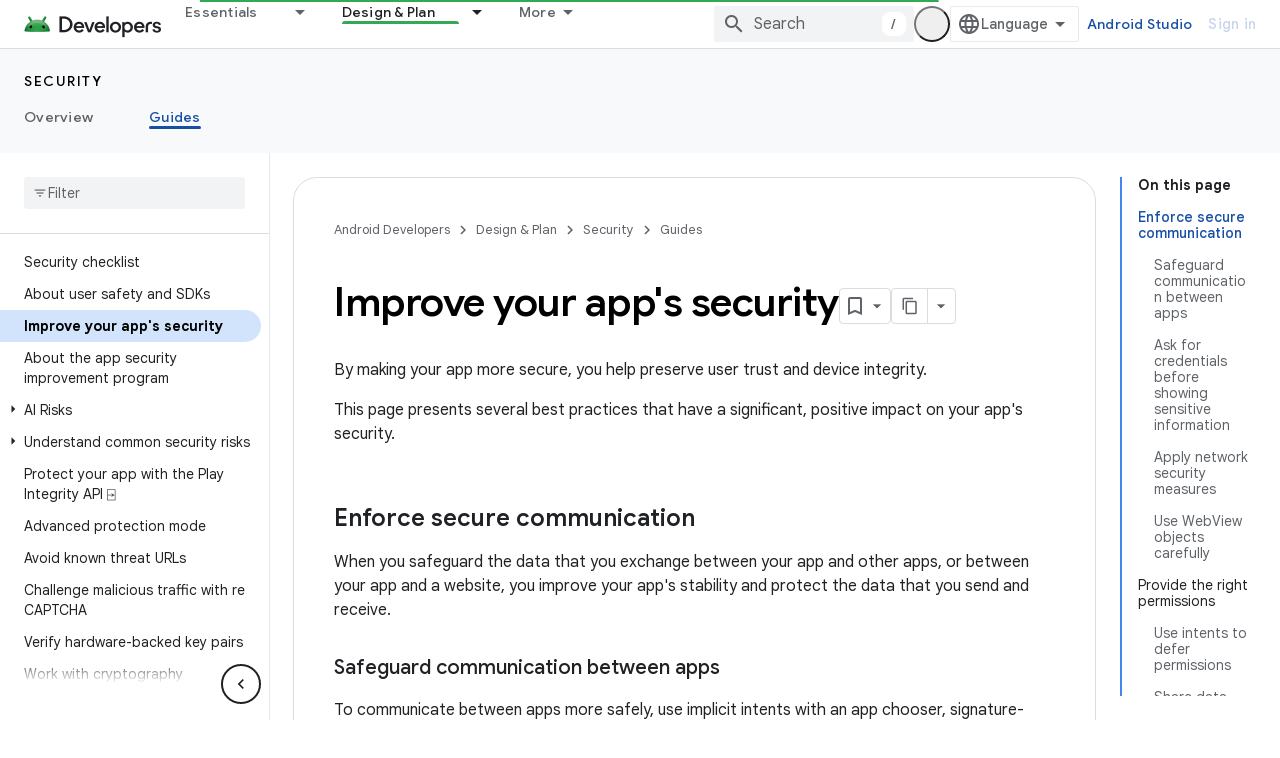

--- FILE ---
content_type: text/html; charset=utf-8
request_url: https://android-dot-devsite-v2-prod.appspot.com/privacy-and-security/security-best-practices
body_size: 42421
content:









<!doctype html>
<html 
      lang="en"
      dir="ltr">
  <head>
    <meta name="google-signin-client-id" content="721724668570-nbkv1cfusk7kk4eni4pjvepaus73b13t.apps.googleusercontent.com"><meta name="google-signin-scope"
          content="profile email https://www.googleapis.com/auth/developerprofiles https://www.googleapis.com/auth/developerprofiles.award https://www.googleapis.com/auth/devprofiles.full_control.firstparty"><meta property="og:site_name" content="Android Developers">
    <meta property="og:type" content="website"><meta name="robots" content="noindex"><meta name="theme-color" content="#34a853"><meta charset="utf-8">
    <meta content="IE=Edge" http-equiv="X-UA-Compatible">
    <meta name="viewport" content="width=device-width, initial-scale=1">
    

    <link rel="manifest" href="/_pwa/android/manifest.json"
          crossorigin="use-credentials">
    <link rel="preconnect" href="//www.gstatic.com" crossorigin>
    <link rel="preconnect" href="//fonts.gstatic.com" crossorigin>
    <link rel="preconnect" href="//fonts.googleapis.com" crossorigin>
    <link rel="preconnect" href="//apis.google.com" crossorigin>
    <link rel="preconnect" href="//www.google-analytics.com" crossorigin><link rel="stylesheet" href="//fonts.googleapis.com/css?family=Google+Sans:400,500,600,700|Google+Sans+Text:400,400italic,500,500italic,600,600italic,700,700italic|Roboto+Mono:400,500,700&display=swap">
      <link rel="stylesheet"
            href="//fonts.googleapis.com/css2?family=Material+Icons&family=Material+Symbols+Outlined&display=block"><link rel="stylesheet" href="https://www.gstatic.com/devrel-devsite/prod/v5ecaab6967af5bdfffc1b93fe7d0ad58c271bf9f563243cec25f323a110134f0/android/css/app.css">
      
        <link rel="stylesheet" href="https://www.gstatic.com/devrel-devsite/prod/v5ecaab6967af5bdfffc1b93fe7d0ad58c271bf9f563243cec25f323a110134f0/android/css/dark-theme.css" disabled>
      <link rel="shortcut icon" href="https://www.gstatic.com/devrel-devsite/prod/v5ecaab6967af5bdfffc1b93fe7d0ad58c271bf9f563243cec25f323a110134f0/android/images/favicon.svg">
    <link rel="apple-touch-icon" href="https://www.gstatic.com/devrel-devsite/prod/v5ecaab6967af5bdfffc1b93fe7d0ad58c271bf9f563243cec25f323a110134f0/android/images/touchicon-180.png"><link rel="canonical" href="https://developer.android.com/privacy-and-security/security-best-practices">
      <link rel="dns-prefetch" href="//android-dot-devsite-v2-prod.appspot.com"><link rel="search" type="application/opensearchdescription+xml"
            title="Android Developers" href="https://android-dot-devsite-v2-prod.appspot.com/s/opensearch.xml">
      <link rel="alternate" hreflang="en"
          href="https://developer.android.com/privacy-and-security/security-best-practices" /><link rel="alternate" hreflang="x-default" href="https://developer.android.com/privacy-and-security/security-best-practices" /><link rel="alternate" hreflang="ar"
          href="https://developer.android.com/privacy-and-security/security-best-practices?hl=ar" /><link rel="alternate" hreflang="bn"
          href="https://developer.android.com/privacy-and-security/security-best-practices?hl=bn" /><link rel="alternate" hreflang="zh-Hans"
          href="https://developer.android.com/privacy-and-security/security-best-practices?hl=zh-cn" /><link rel="alternate" hreflang="zh-Hant"
          href="https://developer.android.com/privacy-and-security/security-best-practices?hl=zh-tw" /><link rel="alternate" hreflang="fa"
          href="https://developer.android.com/privacy-and-security/security-best-practices?hl=fa" /><link rel="alternate" hreflang="fr"
          href="https://developer.android.com/privacy-and-security/security-best-practices?hl=fr" /><link rel="alternate" hreflang="de"
          href="https://developer.android.com/privacy-and-security/security-best-practices?hl=de" /><link rel="alternate" hreflang="he"
          href="https://developer.android.com/privacy-and-security/security-best-practices?hl=he" /><link rel="alternate" hreflang="hi"
          href="https://developer.android.com/privacy-and-security/security-best-practices?hl=hi" /><link rel="alternate" hreflang="id"
          href="https://developer.android.com/privacy-and-security/security-best-practices?hl=id" /><link rel="alternate" hreflang="it"
          href="https://developer.android.com/privacy-and-security/security-best-practices?hl=it" /><link rel="alternate" hreflang="ja"
          href="https://developer.android.com/privacy-and-security/security-best-practices?hl=ja" /><link rel="alternate" hreflang="ko"
          href="https://developer.android.com/privacy-and-security/security-best-practices?hl=ko" /><link rel="alternate" hreflang="pl"
          href="https://developer.android.com/privacy-and-security/security-best-practices?hl=pl" /><link rel="alternate" hreflang="pt-BR"
          href="https://developer.android.com/privacy-and-security/security-best-practices?hl=pt-br" /><link rel="alternate" hreflang="ru"
          href="https://developer.android.com/privacy-and-security/security-best-practices?hl=ru" /><link rel="alternate" hreflang="es-419"
          href="https://developer.android.com/privacy-and-security/security-best-practices?hl=es-419" /><link rel="alternate" hreflang="th"
          href="https://developer.android.com/privacy-and-security/security-best-practices?hl=th" /><link rel="alternate" hreflang="tr"
          href="https://developer.android.com/privacy-and-security/security-best-practices?hl=tr" /><link rel="alternate" hreflang="vi"
          href="https://developer.android.com/privacy-and-security/security-best-practices?hl=vi" /><title>Improve your app&#39;s security &nbsp;|&nbsp; Security &nbsp;|&nbsp; Android Developers</title>

<meta property="og:title" content="Improve your app&#39;s security &nbsp;|&nbsp; Security &nbsp;|&nbsp; Android Developers"><meta property="og:url" content="https://developer.android.com/privacy-and-security/security-best-practices"><meta property="og:image" content="https://developer.android.com/static/images/social/android-developers.png">
  <meta property="og:image:width" content="1200">
  <meta property="og:image:height" content="675"><meta property="og:locale" content="en"><meta name="twitter:card" content="summary_large_image"><script type="application/ld+json">
  {
    "@context": "https://schema.org",
    "@type": "Article",
    
    "headline": "Improve your app&#39;s security"
  }
</script><script type="application/ld+json">
  {
    "@context": "https://schema.org",
    "@type": "BreadcrumbList",
    "itemListElement": [{
      "@type": "ListItem",
      "position": 1,
      "name": "Security",
      "item": "https://developer.android.com/security"
    },{
      "@type": "ListItem",
      "position": 2,
      "name": "Improve your app&amp;#39;s security",
      "item": "https://developer.android.com/privacy-and-security/security-best-practices"
    }]
  }
  </script>
  

  

  


    
      <link rel="stylesheet" href="/extras.css"></head>
  <body class="color-scheme--light"
        template="page"
        theme="android-theme"
        type="article"
        
        appearance
        
        layout="docs"
        
        
        
        
        
        display-toc
        pending>
  
    <devsite-progress type="indeterminate" id="app-progress"></devsite-progress>
  
  
    <a href="#main-content" class="skip-link button">
      
      Skip to main content
    </a>
    <section class="devsite-wrapper">
      <devsite-cookie-notification-bar></devsite-cookie-notification-bar><devsite-header role="banner">
  
    





















<div class="devsite-header--inner" data-nosnippet>
  <div class="devsite-top-logo-row-wrapper-wrapper">
    <div class="devsite-top-logo-row-wrapper">
      <div class="devsite-top-logo-row">
        <button type="button" id="devsite-hamburger-menu"
          class="devsite-header-icon-button button-flat material-icons gc-analytics-event"
          data-category="Site-Wide Custom Events"
          data-label="Navigation menu button"
          visually-hidden
          aria-label="Open menu">
        </button>
        
<div class="devsite-product-name-wrapper">

  <a href="/" class="devsite-site-logo-link gc-analytics-event"
   data-category="Site-Wide Custom Events" data-label="Site logo" track-type="globalNav"
   track-name="androidDevelopers" track-metadata-position="nav"
   track-metadata-eventDetail="nav">
  
  <picture>
    
    <source srcset="https://www.gstatic.com/devrel-devsite/prod/v5ecaab6967af5bdfffc1b93fe7d0ad58c271bf9f563243cec25f323a110134f0/android/images/lockup-dark-theme.png"
            media="(prefers-color-scheme: dark)"
            class="devsite-dark-theme">
    
    <img src="https://www.gstatic.com/devrel-devsite/prod/v5ecaab6967af5bdfffc1b93fe7d0ad58c271bf9f563243cec25f323a110134f0/android/images/lockup.png" class="devsite-site-logo" alt="Android Developers">
  </picture>
  
</a>



  
  
  <span class="devsite-product-name">
    <ul class="devsite-breadcrumb-list"
  >
  
  <li class="devsite-breadcrumb-item
             ">
    
    
    
      
      
    
  </li>
  
</ul>
  </span>

</div>
        <div class="devsite-top-logo-row-middle">
          <div class="devsite-header-upper-tabs">
            
              
              
  <devsite-tabs class="upper-tabs">

    <nav class="devsite-tabs-wrapper" aria-label="Upper tabs">
      
        
          <tab class="devsite-dropdown
    devsite-dropdown-full
    
    
    ">
  
    <a href="https://android-dot-devsite-v2-prod.appspot.com/get-started"
    class="devsite-tabs-content gc-analytics-event android-dropdown-tab"
      track-metadata-eventdetail="https://android-dot-devsite-v2-prod.appspot.com/get-started"
    
       track-type="nav"
       track-metadata-position="nav - essentials"
       track-metadata-module="primary nav"
       
       
         
           data-category="Site-Wide Custom Events"
         
           data-label="Tab: Essentials"
         
           track-name="essentials"
         
       >
    Essentials
  
    </a>
    
      <button
         aria-haspopup="menu"
         aria-expanded="false"
         aria-label="Dropdown menu for Essentials"
         track-type="nav"
         track-metadata-eventdetail="https://android-dot-devsite-v2-prod.appspot.com/get-started"
         track-metadata-position="nav - essentials"
         track-metadata-module="primary nav"
         
          
            data-category="Site-Wide Custom Events"
          
            data-label="Tab: Essentials"
          
            track-name="essentials"
          
        
         class="devsite-tabs-dropdown-toggle devsite-icon devsite-icon-arrow-drop-down"></button>
    
  
  <div class="devsite-tabs-dropdown" role="menu" aria-label="submenu" hidden>
    
    <div class="devsite-tabs-dropdown-content">
      
        <div class="devsite-tabs-dropdown-column
                    android-dropdown android-dropdown-primary android-dropdown-ai">
          
            <ul class="devsite-tabs-dropdown-section
                       ">
              
                <li class="devsite-nav-title" role="heading" tooltip>Build AI experiences</li>
              
              
                <li class="devsite-nav-description">Build AI-powered Android apps with Gemini APIs and more.
</li>
              
              
                <li class="devsite-nav-item">
                  <a href="https://android-dot-devsite-v2-prod.appspot.com/ai"
                    
                     track-type="nav"
                     track-metadata-eventdetail="https://android-dot-devsite-v2-prod.appspot.com/ai"
                     track-metadata-position="nav - essentials"
                     track-metadata-module="tertiary nav"
                     
                       track-metadata-module_headline="build ai experiences"
                     
                     tooltip
                  
                    
                     class="button button-primary"
                    
                  >
                    
                    <div class="devsite-nav-item-title">
                      Get started
                    </div>
                    
                  </a>
                </li>
              
            </ul>
          
        </div>
      
        <div class="devsite-tabs-dropdown-column
                    android-dropdown">
          
            <ul class="devsite-tabs-dropdown-section
                       android-dropdown-section-icon android-dropdown-section-icon-launch">
              
                <li class="devsite-nav-title" role="heading" tooltip>Get started</li>
              
              
                <li class="devsite-nav-description">Start by creating your first app. Go deeper with our training courses or explore app development on your own.
</li>
              
              
                <li class="devsite-nav-item">
                  <a href="https://android-dot-devsite-v2-prod.appspot.com/get-started/overview"
                    
                     track-type="nav"
                     track-metadata-eventdetail="https://android-dot-devsite-v2-prod.appspot.com/get-started/overview"
                     track-metadata-position="nav - essentials"
                     track-metadata-module="tertiary nav"
                     
                       track-metadata-module_headline="get started"
                     
                     tooltip
                  >
                    
                    <div class="devsite-nav-item-title">
                      Hello world
                    </div>
                    
                  </a>
                </li>
              
                <li class="devsite-nav-item">
                  <a href="https://android-dot-devsite-v2-prod.appspot.com/courses"
                    
                     track-type="nav"
                     track-metadata-eventdetail="https://android-dot-devsite-v2-prod.appspot.com/courses"
                     track-metadata-position="nav - essentials"
                     track-metadata-module="tertiary nav"
                     
                       track-metadata-module_headline="get started"
                     
                     tooltip
                  >
                    
                    <div class="devsite-nav-item-title">
                      Training courses
                    </div>
                    
                  </a>
                </li>
              
                <li class="devsite-nav-item">
                  <a href="https://android-dot-devsite-v2-prod.appspot.com/get-started/codelabs"
                    
                     track-type="nav"
                     track-metadata-eventdetail="https://android-dot-devsite-v2-prod.appspot.com/get-started/codelabs"
                     track-metadata-position="nav - essentials"
                     track-metadata-module="tertiary nav"
                     
                       track-metadata-module_headline="get started"
                     
                     tooltip
                  >
                    
                    <div class="devsite-nav-item-title">
                      Tutorials
                    </div>
                    
                  </a>
                </li>
              
                <li class="devsite-nav-item">
                  <a href="https://android-dot-devsite-v2-prod.appspot.com/develop/ui/compose/adopt"
                    
                     track-type="nav"
                     track-metadata-eventdetail="https://android-dot-devsite-v2-prod.appspot.com/develop/ui/compose/adopt"
                     track-metadata-position="nav - essentials"
                     track-metadata-module="tertiary nav"
                     
                       track-metadata-module_headline="get started"
                     
                     tooltip
                  >
                    
                    <div class="devsite-nav-item-title">
                      Compose for teams
                    </div>
                    
                  </a>
                </li>
              
                <li class="devsite-nav-item">
                  <a href="https://android-dot-devsite-v2-prod.appspot.com/kotlin"
                    
                     track-type="nav"
                     track-metadata-eventdetail="https://android-dot-devsite-v2-prod.appspot.com/kotlin"
                     track-metadata-position="nav - essentials"
                     track-metadata-module="tertiary nav"
                     
                       track-metadata-module_headline="get started"
                     
                     tooltip
                  >
                    
                    <div class="devsite-nav-item-title">
                      Kotlin for Android
                    </div>
                    
                  </a>
                </li>
              
                <li class="devsite-nav-item">
                  <a href="https://play.google.com/console/about/guides/play-commerce/"
                    
                     track-type="nav"
                     track-metadata-eventdetail="https://play.google.com/console/about/guides/play-commerce/"
                     track-metadata-position="nav - essentials"
                     track-metadata-module="tertiary nav"
                     
                       track-metadata-module_headline="get started"
                     
                     tooltip
                  >
                    
                    <div class="devsite-nav-item-title">
                      Monetization with Play ↗️
                    </div>
                    
                  </a>
                </li>
              
                <li class="devsite-nav-item">
                  <a href="https://android-dot-devsite-v2-prod.appspot.com/developer-verification"
                    
                     track-type="nav"
                     track-metadata-eventdetail="https://android-dot-devsite-v2-prod.appspot.com/developer-verification"
                     track-metadata-position="nav - essentials"
                     track-metadata-module="tertiary nav"
                     
                       track-metadata-module_headline="get started"
                     
                     tooltip
                  >
                    
                    <div class="devsite-nav-item-title">
                      Android Developer Verification
                    </div>
                    
                  </a>
                </li>
              
            </ul>
          
        </div>
      
        <div class="devsite-tabs-dropdown-column
                    android-dropdown">
          
            <ul class="devsite-tabs-dropdown-section
                       android-dropdown-section-icon android-dropdown-section-icon-multiple-screens">
              
                <li class="devsite-nav-title" role="heading" tooltip>Extend by device</li>
              
              
                <li class="devsite-nav-description">Build apps that give your users seamless experiences from phones to tablets, watches, headsets, and more.
</li>
              
              
                <li class="devsite-nav-item">
                  <a href="https://android-dot-devsite-v2-prod.appspot.com/adaptive-apps"
                    
                     track-type="nav"
                     track-metadata-eventdetail="https://android-dot-devsite-v2-prod.appspot.com/adaptive-apps"
                     track-metadata-position="nav - essentials"
                     track-metadata-module="tertiary nav"
                     
                       track-metadata-module_headline="extend by device"
                     
                     tooltip
                  >
                    
                    <div class="devsite-nav-item-title">
                      Adaptive apps
                    </div>
                    
                  </a>
                </li>
              
                <li class="devsite-nav-item">
                  <a href="https://android-dot-devsite-v2-prod.appspot.com/xr"
                    
                     track-type="nav"
                     track-metadata-eventdetail="https://android-dot-devsite-v2-prod.appspot.com/xr"
                     track-metadata-position="nav - essentials"
                     track-metadata-module="tertiary nav"
                     
                       track-metadata-module_headline="extend by device"
                     
                     tooltip
                  >
                    
                    <div class="devsite-nav-item-title">
                      Android XR
                    </div>
                    
                  </a>
                </li>
              
                <li class="devsite-nav-item">
                  <a href="https://android-dot-devsite-v2-prod.appspot.com/wear"
                    
                     track-type="nav"
                     track-metadata-eventdetail="https://android-dot-devsite-v2-prod.appspot.com/wear"
                     track-metadata-position="nav - essentials"
                     track-metadata-module="tertiary nav"
                     
                       track-metadata-module_headline="extend by device"
                     
                     tooltip
                  >
                    
                    <div class="devsite-nav-item-title">
                      Wear OS
                    </div>
                    
                  </a>
                </li>
              
                <li class="devsite-nav-item">
                  <a href="https://android-dot-devsite-v2-prod.appspot.com/cars"
                    
                     track-type="nav"
                     track-metadata-eventdetail="https://android-dot-devsite-v2-prod.appspot.com/cars"
                     track-metadata-position="nav - essentials"
                     track-metadata-module="tertiary nav"
                     
                       track-metadata-module_headline="extend by device"
                     
                     tooltip
                  >
                    
                    <div class="devsite-nav-item-title">
                      Android for Cars
                    </div>
                    
                  </a>
                </li>
              
                <li class="devsite-nav-item">
                  <a href="https://android-dot-devsite-v2-prod.appspot.com/tv"
                    
                     track-type="nav"
                     track-metadata-eventdetail="https://android-dot-devsite-v2-prod.appspot.com/tv"
                     track-metadata-position="nav - essentials"
                     track-metadata-module="tertiary nav"
                     
                       track-metadata-module_headline="extend by device"
                     
                     tooltip
                  >
                    
                    <div class="devsite-nav-item-title">
                      Android TV
                    </div>
                    
                  </a>
                </li>
              
                <li class="devsite-nav-item">
                  <a href="https://android-dot-devsite-v2-prod.appspot.com/chrome-os"
                    
                     track-type="nav"
                     track-metadata-eventdetail="https://android-dot-devsite-v2-prod.appspot.com/chrome-os"
                     track-metadata-position="nav - essentials"
                     track-metadata-module="tertiary nav"
                     
                       track-metadata-module_headline="extend by device"
                     
                     tooltip
                  >
                    
                    <div class="devsite-nav-item-title">
                      ChromeOS
                    </div>
                    
                  </a>
                </li>
              
            </ul>
          
        </div>
      
        <div class="devsite-tabs-dropdown-column
                    android-dropdown">
          
            <ul class="devsite-tabs-dropdown-section
                       android-dropdown-section-icon android-dropdown-section-icon-platform">
              
                <li class="devsite-nav-title" role="heading" tooltip>Build by category</li>
              
              
                <li class="devsite-nav-description">Learn to build for your use case by following Google&#39;s prescriptive and opinionated guidance.
</li>
              
              
                <li class="devsite-nav-item">
                  <a href="https://android-dot-devsite-v2-prod.appspot.com/games"
                    
                     track-type="nav"
                     track-metadata-eventdetail="https://android-dot-devsite-v2-prod.appspot.com/games"
                     track-metadata-position="nav - essentials"
                     track-metadata-module="tertiary nav"
                     
                       track-metadata-module_headline="build by category"
                     
                     tooltip
                  >
                    
                    <div class="devsite-nav-item-title">
                      Games
                    </div>
                    
                  </a>
                </li>
              
                <li class="devsite-nav-item">
                  <a href="https://android-dot-devsite-v2-prod.appspot.com/media"
                    
                     track-type="nav"
                     track-metadata-eventdetail="https://android-dot-devsite-v2-prod.appspot.com/media"
                     track-metadata-position="nav - essentials"
                     track-metadata-module="tertiary nav"
                     
                       track-metadata-module_headline="build by category"
                     
                     tooltip
                  >
                    
                    <div class="devsite-nav-item-title">
                      Camera & media
                    </div>
                    
                  </a>
                </li>
              
                <li class="devsite-nav-item">
                  <a href="https://android-dot-devsite-v2-prod.appspot.com/social-and-messaging"
                    
                     track-type="nav"
                     track-metadata-eventdetail="https://android-dot-devsite-v2-prod.appspot.com/social-and-messaging"
                     track-metadata-position="nav - essentials"
                     track-metadata-module="tertiary nav"
                     
                       track-metadata-module_headline="build by category"
                     
                     tooltip
                  >
                    
                    <div class="devsite-nav-item-title">
                      Social & messaging
                    </div>
                    
                  </a>
                </li>
              
                <li class="devsite-nav-item">
                  <a href="https://android-dot-devsite-v2-prod.appspot.com/health-and-fitness"
                    
                     track-type="nav"
                     track-metadata-eventdetail="https://android-dot-devsite-v2-prod.appspot.com/health-and-fitness"
                     track-metadata-position="nav - essentials"
                     track-metadata-module="tertiary nav"
                     
                       track-metadata-module_headline="build by category"
                     
                     tooltip
                  >
                    
                    <div class="devsite-nav-item-title">
                      Health & fitness
                    </div>
                    
                  </a>
                </li>
              
                <li class="devsite-nav-item">
                  <a href="https://android-dot-devsite-v2-prod.appspot.com/productivity"
                    
                     track-type="nav"
                     track-metadata-eventdetail="https://android-dot-devsite-v2-prod.appspot.com/productivity"
                     track-metadata-position="nav - essentials"
                     track-metadata-module="tertiary nav"
                     
                       track-metadata-module_headline="build by category"
                     
                     tooltip
                  >
                    
                    <div class="devsite-nav-item-title">
                      Productivity
                    </div>
                    
                  </a>
                </li>
              
                <li class="devsite-nav-item">
                  <a href="https://android-dot-devsite-v2-prod.appspot.com/work/overview"
                    
                     track-type="nav"
                     track-metadata-eventdetail="https://android-dot-devsite-v2-prod.appspot.com/work/overview"
                     track-metadata-position="nav - essentials"
                     track-metadata-module="tertiary nav"
                     
                       track-metadata-module_headline="build by category"
                     
                     tooltip
                  >
                    
                    <div class="devsite-nav-item-title">
                      Enterprise apps
                    </div>
                    
                  </a>
                </li>
              
            </ul>
          
        </div>
      
        <div class="devsite-tabs-dropdown-column
                    android-dropdown">
          
            <ul class="devsite-tabs-dropdown-section
                       android-dropdown-section-icon android-dropdown-section-icon-stars">
              
                <li class="devsite-nav-title" role="heading" tooltip>Get the latest</li>
              
              
                <li class="devsite-nav-description">Stay in touch with the latest releases throughout the year, join our preview programs, and give us your feedback.
</li>
              
              
                <li class="devsite-nav-item">
                  <a href="https://android-dot-devsite-v2-prod.appspot.com/latest-updates"
                    
                     track-type="nav"
                     track-metadata-eventdetail="https://android-dot-devsite-v2-prod.appspot.com/latest-updates"
                     track-metadata-position="nav - essentials"
                     track-metadata-module="tertiary nav"
                     
                       track-metadata-module_headline="get the latest"
                     
                     tooltip
                  >
                    
                    <div class="devsite-nav-item-title">
                      Latest updates
                    </div>
                    
                  </a>
                </li>
              
                <li class="devsite-nav-item">
                  <a href="https://android-dot-devsite-v2-prod.appspot.com/latest-updates/experimental"
                    
                     track-type="nav"
                     track-metadata-eventdetail="https://android-dot-devsite-v2-prod.appspot.com/latest-updates/experimental"
                     track-metadata-position="nav - essentials"
                     track-metadata-module="tertiary nav"
                     
                       track-metadata-module_headline="get the latest"
                     
                     tooltip
                  >
                    
                    <div class="devsite-nav-item-title">
                      Experimental updates
                    </div>
                    
                  </a>
                </li>
              
                <li class="devsite-nav-item">
                  <a href="https://android-dot-devsite-v2-prod.appspot.com/studio/preview"
                    
                     track-type="nav"
                     track-metadata-eventdetail="https://android-dot-devsite-v2-prod.appspot.com/studio/preview"
                     track-metadata-position="nav - essentials"
                     track-metadata-module="tertiary nav"
                     
                       track-metadata-module_headline="get the latest"
                     
                     tooltip
                  >
                    
                    <div class="devsite-nav-item-title">
                      Android Studio preview
                    </div>
                    
                  </a>
                </li>
              
                <li class="devsite-nav-item">
                  <a href="https://android-dot-devsite-v2-prod.appspot.com/jetpack/androidx/versions"
                    
                     track-type="nav"
                     track-metadata-eventdetail="https://android-dot-devsite-v2-prod.appspot.com/jetpack/androidx/versions"
                     track-metadata-position="nav - essentials"
                     track-metadata-module="tertiary nav"
                     
                       track-metadata-module_headline="get the latest"
                     
                     tooltip
                  >
                    
                    <div class="devsite-nav-item-title">
                      Jetpack & Compose libraries
                    </div>
                    
                  </a>
                </li>
              
                <li class="devsite-nav-item">
                  <a href="https://android-dot-devsite-v2-prod.appspot.com/training/wearables/versions/latest"
                    
                     track-type="nav"
                     track-metadata-eventdetail="https://android-dot-devsite-v2-prod.appspot.com/training/wearables/versions/latest"
                     track-metadata-position="nav - essentials"
                     track-metadata-module="tertiary nav"
                     
                       track-metadata-module_headline="get the latest"
                     
                     tooltip
                  >
                    
                    <div class="devsite-nav-item-title">
                      Wear OS releases
                    </div>
                    
                  </a>
                </li>
              
                <li class="devsite-nav-item">
                  <a href="https://android-dot-devsite-v2-prod.appspot.com/design-for-safety/privacy-sandbox"
                    
                     track-type="nav"
                     track-metadata-eventdetail="https://android-dot-devsite-v2-prod.appspot.com/design-for-safety/privacy-sandbox"
                     track-metadata-position="nav - essentials"
                     track-metadata-module="tertiary nav"
                     
                       track-metadata-module_headline="get the latest"
                     
                     tooltip
                  >
                    
                    <div class="devsite-nav-item-title">
                      Privacy Sandbox ↗️
                    </div>
                    
                  </a>
                </li>
              
            </ul>
          
        </div>
      
    </div>
  </div>
</tab>
        
      
        
          <tab class="devsite-dropdown
    devsite-dropdown-full
    devsite-active
    
    ">
  
    <a href="https://android-dot-devsite-v2-prod.appspot.com/design"
    class="devsite-tabs-content gc-analytics-event android-dropdown-tab"
      track-metadata-eventdetail="https://android-dot-devsite-v2-prod.appspot.com/design"
    
       track-type="nav"
       track-metadata-position="nav - design &amp; plan"
       track-metadata-module="primary nav"
       aria-label="Design &amp; Plan, selected" 
       
         
           data-category="Site-Wide Custom Events"
         
           data-label="Tab: Design &amp; Plan"
         
           track-name="design &amp; plan"
         
       >
    Design &amp; Plan
  
    </a>
    
      <button
         aria-haspopup="menu"
         aria-expanded="false"
         aria-label="Dropdown menu for Design &amp; Plan"
         track-type="nav"
         track-metadata-eventdetail="https://android-dot-devsite-v2-prod.appspot.com/design"
         track-metadata-position="nav - design &amp; plan"
         track-metadata-module="primary nav"
         
          
            data-category="Site-Wide Custom Events"
          
            data-label="Tab: Design &amp; Plan"
          
            track-name="design &amp; plan"
          
        
         class="devsite-tabs-dropdown-toggle devsite-icon devsite-icon-arrow-drop-down"></button>
    
  
  <div class="devsite-tabs-dropdown" role="menu" aria-label="submenu" hidden>
    
    <div class="devsite-tabs-dropdown-content">
      
        <div class="devsite-tabs-dropdown-column
                    android-dropdown android-dropdown-primary android-dropdown-mad">
          
            <ul class="devsite-tabs-dropdown-section
                       ">
              
                <li class="devsite-nav-title" role="heading" tooltip>Excellent Experiences</li>
              
              
                <li class="devsite-nav-description">Build the best experiences for your best users.
</li>
              
              
                <li class="devsite-nav-item">
                  <a href="https://android-dot-devsite-v2-prod.appspot.com/quality/excellent"
                    
                     track-type="nav"
                     track-metadata-eventdetail="https://android-dot-devsite-v2-prod.appspot.com/quality/excellent"
                     track-metadata-position="nav - design &amp; plan"
                     track-metadata-module="tertiary nav"
                     
                       track-metadata-module_headline="excellent experiences"
                     
                     tooltip
                  
                    
                     class="button button-primary"
                    
                  >
                    
                    <div class="devsite-nav-item-title">
                      Learn more
                    </div>
                    
                  </a>
                </li>
              
            </ul>
          
        </div>
      
        <div class="devsite-tabs-dropdown-column
                    android-dropdown">
          
            <ul class="devsite-tabs-dropdown-section
                       android-dropdown-section-icon android-dropdown-section-icon-layout">
              
                <li class="devsite-nav-title" role="heading" tooltip>UI Design</li>
              
              
                <li class="devsite-nav-description">Design a beautiful user interface using Android best practices.</li>
              
              
                <li class="devsite-nav-item">
                  <a href="https://android-dot-devsite-v2-prod.appspot.com/design/ui"
                    
                     track-type="nav"
                     track-metadata-eventdetail="https://android-dot-devsite-v2-prod.appspot.com/design/ui"
                     track-metadata-position="nav - design &amp; plan"
                     track-metadata-module="tertiary nav"
                     
                       track-metadata-module_headline="ui design"
                     
                     tooltip
                  >
                    
                    <div class="devsite-nav-item-title">
                      Design for Android
                    </div>
                    
                  </a>
                </li>
              
                <li class="devsite-nav-item">
                  <a href="https://android-dot-devsite-v2-prod.appspot.com/design/ui/mobile"
                    
                     track-type="nav"
                     track-metadata-eventdetail="https://android-dot-devsite-v2-prod.appspot.com/design/ui/mobile"
                     track-metadata-position="nav - design &amp; plan"
                     track-metadata-module="tertiary nav"
                     
                       track-metadata-module_headline="ui design"
                     
                     tooltip
                  >
                    
                    <div class="devsite-nav-item-title">
                      Mobile
                    </div>
                    
                  </a>
                </li>
              
                <li class="devsite-nav-item">
                  <a href="https://android-dot-devsite-v2-prod.appspot.com/design/ui/large-screens"
                    
                     track-type="nav"
                     track-metadata-eventdetail="https://android-dot-devsite-v2-prod.appspot.com/design/ui/large-screens"
                     track-metadata-position="nav - design &amp; plan"
                     track-metadata-module="tertiary nav"
                     
                       track-metadata-module_headline="ui design"
                     
                     tooltip
                  >
                    
                    <div class="devsite-nav-item-title">
                      Adaptive UI
                    </div>
                    
                  </a>
                </li>
              
                <li class="devsite-nav-item">
                  <a href="https://android-dot-devsite-v2-prod.appspot.com/design/ui/xr"
                    
                     track-type="nav"
                     track-metadata-eventdetail="https://android-dot-devsite-v2-prod.appspot.com/design/ui/xr"
                     track-metadata-position="nav - design &amp; plan"
                     track-metadata-module="tertiary nav"
                     
                       track-metadata-module_headline="ui design"
                     
                     tooltip
                  >
                    
                    <div class="devsite-nav-item-title">
                      XR Headsets & XR Glasses
                    </div>
                    
                  </a>
                </li>
              
                <li class="devsite-nav-item">
                  <a href="https://android-dot-devsite-v2-prod.appspot.com/design/ui/ai-glasses"
                    
                     track-type="nav"
                     track-metadata-eventdetail="https://android-dot-devsite-v2-prod.appspot.com/design/ui/ai-glasses"
                     track-metadata-position="nav - design &amp; plan"
                     track-metadata-module="tertiary nav"
                     
                       track-metadata-module_headline="ui design"
                     
                     tooltip
                  >
                    
                    <div class="devsite-nav-item-title">
                      AI Glasses
                    </div>
                    
                  </a>
                </li>
              
                <li class="devsite-nav-item">
                  <a href="https://android-dot-devsite-v2-prod.appspot.com/design/ui/widget"
                    
                     track-type="nav"
                     track-metadata-eventdetail="https://android-dot-devsite-v2-prod.appspot.com/design/ui/widget"
                     track-metadata-position="nav - design &amp; plan"
                     track-metadata-module="tertiary nav"
                     
                       track-metadata-module_headline="ui design"
                     
                     tooltip
                  >
                    
                    <div class="devsite-nav-item-title">
                      Widgets
                    </div>
                    
                  </a>
                </li>
              
                <li class="devsite-nav-item">
                  <a href="https://android-dot-devsite-v2-prod.appspot.com/design/ui/wear"
                    
                     track-type="nav"
                     track-metadata-eventdetail="https://android-dot-devsite-v2-prod.appspot.com/design/ui/wear"
                     track-metadata-position="nav - design &amp; plan"
                     track-metadata-module="tertiary nav"
                     
                       track-metadata-module_headline="ui design"
                     
                     tooltip
                  >
                    
                    <div class="devsite-nav-item-title">
                      Wear OS
                    </div>
                    
                  </a>
                </li>
              
                <li class="devsite-nav-item">
                  <a href="https://android-dot-devsite-v2-prod.appspot.com/design/ui/tv"
                    
                     track-type="nav"
                     track-metadata-eventdetail="https://android-dot-devsite-v2-prod.appspot.com/design/ui/tv"
                     track-metadata-position="nav - design &amp; plan"
                     track-metadata-module="tertiary nav"
                     
                       track-metadata-module_headline="ui design"
                     
                     tooltip
                  >
                    
                    <div class="devsite-nav-item-title">
                      Android TV
                    </div>
                    
                  </a>
                </li>
              
                <li class="devsite-nav-item">
                  <a href="https://android-dot-devsite-v2-prod.appspot.com/design/ui/cars"
                    
                     track-type="nav"
                     track-metadata-eventdetail="https://android-dot-devsite-v2-prod.appspot.com/design/ui/cars"
                     track-metadata-position="nav - design &amp; plan"
                     track-metadata-module="tertiary nav"
                     
                       track-metadata-module_headline="ui design"
                     
                     tooltip
                  >
                    
                    <div class="devsite-nav-item-title">
                      Android for Cars
                    </div>
                    
                  </a>
                </li>
              
            </ul>
          
        </div>
      
        <div class="devsite-tabs-dropdown-column
                    android-dropdown">
          
            <ul class="devsite-tabs-dropdown-section
                       android-dropdown-section-icon android-dropdown-section-icon-design">
              
                <li class="devsite-nav-title" role="heading" tooltip>Architecture</li>
              
              
                <li class="devsite-nav-description">Design robust, testable, and maintainable app logic and services.</li>
              
              
                <li class="devsite-nav-item">
                  <a href="https://android-dot-devsite-v2-prod.appspot.com/topic/architecture/intro"
                    
                     track-type="nav"
                     track-metadata-eventdetail="https://android-dot-devsite-v2-prod.appspot.com/topic/architecture/intro"
                     track-metadata-position="nav - design &amp; plan"
                     track-metadata-module="tertiary nav"
                     
                       track-metadata-module_headline="architecture"
                     
                     tooltip
                  >
                    
                    <div class="devsite-nav-item-title">
                      Introduction
                    </div>
                    
                  </a>
                </li>
              
                <li class="devsite-nav-item">
                  <a href="https://android-dot-devsite-v2-prod.appspot.com/topic/libraries/view-binding"
                    
                     track-type="nav"
                     track-metadata-eventdetail="https://android-dot-devsite-v2-prod.appspot.com/topic/libraries/view-binding"
                     track-metadata-position="nav - design &amp; plan"
                     track-metadata-module="tertiary nav"
                     
                       track-metadata-module_headline="architecture"
                     
                     tooltip
                  >
                    
                    <div class="devsite-nav-item-title">
                      Libraries
                    </div>
                    
                  </a>
                </li>
              
                <li class="devsite-nav-item">
                  <a href="https://android-dot-devsite-v2-prod.appspot.com/guide/navigation/navigation-principles"
                    
                     track-type="nav"
                     track-metadata-eventdetail="https://android-dot-devsite-v2-prod.appspot.com/guide/navigation/navigation-principles"
                     track-metadata-position="nav - design &amp; plan"
                     track-metadata-module="tertiary nav"
                     
                       track-metadata-module_headline="architecture"
                     
                     tooltip
                  >
                    
                    <div class="devsite-nav-item-title">
                      Navigation
                    </div>
                    
                  </a>
                </li>
              
                <li class="devsite-nav-item">
                  <a href="https://android-dot-devsite-v2-prod.appspot.com/topic/modularization"
                    
                     track-type="nav"
                     track-metadata-eventdetail="https://android-dot-devsite-v2-prod.appspot.com/topic/modularization"
                     track-metadata-position="nav - design &amp; plan"
                     track-metadata-module="tertiary nav"
                     
                       track-metadata-module_headline="architecture"
                     
                     tooltip
                  >
                    
                    <div class="devsite-nav-item-title">
                      Modularization
                    </div>
                    
                  </a>
                </li>
              
                <li class="devsite-nav-item">
                  <a href="https://android-dot-devsite-v2-prod.appspot.com/training/testing/fundamentals"
                    
                     track-type="nav"
                     track-metadata-eventdetail="https://android-dot-devsite-v2-prod.appspot.com/training/testing/fundamentals"
                     track-metadata-position="nav - design &amp; plan"
                     track-metadata-module="tertiary nav"
                     
                       track-metadata-module_headline="architecture"
                     
                     tooltip
                  >
                    
                    <div class="devsite-nav-item-title">
                      Testing
                    </div>
                    
                  </a>
                </li>
              
                <li class="devsite-nav-item">
                  <a href="https://android-dot-devsite-v2-prod.appspot.com/kotlin/multiplatform"
                    
                     track-type="nav"
                     track-metadata-eventdetail="https://android-dot-devsite-v2-prod.appspot.com/kotlin/multiplatform"
                     track-metadata-position="nav - design &amp; plan"
                     track-metadata-module="tertiary nav"
                     
                       track-metadata-module_headline="architecture"
                     
                     tooltip
                  >
                    
                    <div class="devsite-nav-item-title">
                      Kotlin Multiplatform
                    </div>
                    
                  </a>
                </li>
              
            </ul>
          
        </div>
      
        <div class="devsite-tabs-dropdown-column
                    android-dropdown">
          
            <ul class="devsite-tabs-dropdown-section
                       android-dropdown-section-icon android-dropdown-section-icon-vitals">
              
                <li class="devsite-nav-title" role="heading" tooltip>Quality</li>
              
              
                <li class="devsite-nav-description">Plan for app quality and align with Play store guidelines.</li>
              
              
                <li class="devsite-nav-item">
                  <a href="https://android-dot-devsite-v2-prod.appspot.com/quality"
                    
                     track-type="nav"
                     track-metadata-eventdetail="https://android-dot-devsite-v2-prod.appspot.com/quality"
                     track-metadata-position="nav - design &amp; plan"
                     track-metadata-module="tertiary nav"
                     
                       track-metadata-module_headline="quality"
                     
                     tooltip
                  >
                    
                    <div class="devsite-nav-item-title">
                      Overview
                    </div>
                    
                  </a>
                </li>
              
                <li class="devsite-nav-item">
                  <a href="https://android-dot-devsite-v2-prod.appspot.com/quality/core-value"
                    
                     track-type="nav"
                     track-metadata-eventdetail="https://android-dot-devsite-v2-prod.appspot.com/quality/core-value"
                     track-metadata-position="nav - design &amp; plan"
                     track-metadata-module="tertiary nav"
                     
                       track-metadata-module_headline="quality"
                     
                     tooltip
                  >
                    
                    <div class="devsite-nav-item-title">
                      Core value
                    </div>
                    
                  </a>
                </li>
              
                <li class="devsite-nav-item">
                  <a href="https://android-dot-devsite-v2-prod.appspot.com/quality/user-experience"
                    
                     track-type="nav"
                     track-metadata-eventdetail="https://android-dot-devsite-v2-prod.appspot.com/quality/user-experience"
                     track-metadata-position="nav - design &amp; plan"
                     track-metadata-module="tertiary nav"
                     
                       track-metadata-module_headline="quality"
                     
                     tooltip
                  >
                    
                    <div class="devsite-nav-item-title">
                      User experience
                    </div>
                    
                  </a>
                </li>
              
                <li class="devsite-nav-item">
                  <a href="https://android-dot-devsite-v2-prod.appspot.com/guide/topics/ui/accessibility"
                    
                     track-type="nav"
                     track-metadata-eventdetail="https://android-dot-devsite-v2-prod.appspot.com/guide/topics/ui/accessibility"
                     track-metadata-position="nav - design &amp; plan"
                     track-metadata-module="tertiary nav"
                     
                       track-metadata-module_headline="quality"
                     
                     tooltip
                  >
                    
                    <div class="devsite-nav-item-title">
                      Accessibility
                    </div>
                    
                  </a>
                </li>
              
                <li class="devsite-nav-item">
                  <a href="https://android-dot-devsite-v2-prod.appspot.com/quality/technical"
                    
                     track-type="nav"
                     track-metadata-eventdetail="https://android-dot-devsite-v2-prod.appspot.com/quality/technical"
                     track-metadata-position="nav - design &amp; plan"
                     track-metadata-module="tertiary nav"
                     
                       track-metadata-module_headline="quality"
                     
                     tooltip
                  >
                    
                    <div class="devsite-nav-item-title">
                      Technical quality
                    </div>
                    
                  </a>
                </li>
              
                <li class="devsite-nav-item">
                  <a href="https://android-dot-devsite-v2-prod.appspot.com/quality/excellent"
                    
                     track-type="nav"
                     track-metadata-eventdetail="https://android-dot-devsite-v2-prod.appspot.com/quality/excellent"
                     track-metadata-position="nav - design &amp; plan"
                     track-metadata-module="tertiary nav"
                     
                       track-metadata-module_headline="quality"
                     
                     tooltip
                  >
                    
                    <div class="devsite-nav-item-title">
                      Excellent Experiences
                    </div>
                    
                  </a>
                </li>
              
            </ul>
          
        </div>
      
        <div class="devsite-tabs-dropdown-column
                    android-dropdown">
          
            <ul class="devsite-tabs-dropdown-section
                       android-dropdown-section-icon android-dropdown-section-icon-security-2">
              
                <li class="devsite-nav-title" role="heading" tooltip>Security</li>
              
              
                <li class="devsite-nav-description">Safeguard users against threats and ensure a secure Android experience.</li>
              
              
                <li class="devsite-nav-item">
                  <a href="https://android-dot-devsite-v2-prod.appspot.com/security"
                    
                     track-type="nav"
                     track-metadata-eventdetail="https://android-dot-devsite-v2-prod.appspot.com/security"
                     track-metadata-position="nav - design &amp; plan"
                     track-metadata-module="tertiary nav"
                     
                       track-metadata-module_headline="security"
                     
                     tooltip
                  >
                    
                    <div class="devsite-nav-item-title">
                      Overview
                    </div>
                    
                  </a>
                </li>
              
                <li class="devsite-nav-item">
                  <a href="https://android-dot-devsite-v2-prod.appspot.com/privacy"
                    
                     track-type="nav"
                     track-metadata-eventdetail="https://android-dot-devsite-v2-prod.appspot.com/privacy"
                     track-metadata-position="nav - design &amp; plan"
                     track-metadata-module="tertiary nav"
                     
                       track-metadata-module_headline="security"
                     
                     tooltip
                  >
                    
                    <div class="devsite-nav-item-title">
                      Privacy
                    </div>
                    
                  </a>
                </li>
              
                <li class="devsite-nav-item">
                  <a href="https://android-dot-devsite-v2-prod.appspot.com/privacy#app-permissions"
                    
                     track-type="nav"
                     track-metadata-eventdetail="https://android-dot-devsite-v2-prod.appspot.com/privacy#app-permissions"
                     track-metadata-position="nav - design &amp; plan"
                     track-metadata-module="tertiary nav"
                     
                       track-metadata-module_headline="security"
                     
                     tooltip
                  >
                    
                    <div class="devsite-nav-item-title">
                      Permissions
                    </div>
                    
                  </a>
                </li>
              
                <li class="devsite-nav-item">
                  <a href="https://android-dot-devsite-v2-prod.appspot.com/identity"
                    
                     track-type="nav"
                     track-metadata-eventdetail="https://android-dot-devsite-v2-prod.appspot.com/identity"
                     track-metadata-position="nav - design &amp; plan"
                     track-metadata-module="tertiary nav"
                     
                       track-metadata-module_headline="security"
                     
                     tooltip
                  >
                    
                    <div class="devsite-nav-item-title">
                      Identity
                    </div>
                    
                  </a>
                </li>
              
                <li class="devsite-nav-item">
                  <a href="https://android-dot-devsite-v2-prod.appspot.com/security/fraud-prevention"
                    
                     track-type="nav"
                     track-metadata-eventdetail="https://android-dot-devsite-v2-prod.appspot.com/security/fraud-prevention"
                     track-metadata-position="nav - design &amp; plan"
                     track-metadata-module="tertiary nav"
                     
                       track-metadata-module_headline="security"
                     
                     tooltip
                  >
                    
                    <div class="devsite-nav-item-title">
                      Fraud prevention
                    </div>
                    
                  </a>
                </li>
              
            </ul>
          
        </div>
      
    </div>
  </div>
</tab>
        
      
        
          <tab class="devsite-dropdown
    devsite-dropdown-full
    
    
    ">
  
    <a href="https://android-dot-devsite-v2-prod.appspot.com/develop"
    class="devsite-tabs-content gc-analytics-event android-dropdown-tab"
      track-metadata-eventdetail="https://android-dot-devsite-v2-prod.appspot.com/develop"
    
       track-type="nav"
       track-metadata-position="nav - develop"
       track-metadata-module="primary nav"
       
       
         
           data-category="Site-Wide Custom Events"
         
           data-label="Tab: Develop"
         
           track-name="develop"
         
       >
    Develop
  
    </a>
    
      <button
         aria-haspopup="menu"
         aria-expanded="false"
         aria-label="Dropdown menu for Develop"
         track-type="nav"
         track-metadata-eventdetail="https://android-dot-devsite-v2-prod.appspot.com/develop"
         track-metadata-position="nav - develop"
         track-metadata-module="primary nav"
         
          
            data-category="Site-Wide Custom Events"
          
            data-label="Tab: Develop"
          
            track-name="develop"
          
        
         class="devsite-tabs-dropdown-toggle devsite-icon devsite-icon-arrow-drop-down"></button>
    
  
  <div class="devsite-tabs-dropdown" role="menu" aria-label="submenu" hidden>
    
    <div class="devsite-tabs-dropdown-content">
      
        <div class="devsite-tabs-dropdown-column
                    android-dropdown android-dropdown-primary android-dropdown-studio">
          
            <ul class="devsite-tabs-dropdown-section
                       ">
              
                <li class="devsite-nav-title" role="heading" tooltip>Gemini in Android Studio</li>
              
              
                <li class="devsite-nav-description">Your AI development companion for Android development.
</li>
              
              
                <li class="devsite-nav-item">
                  <a href="https://android-dot-devsite-v2-prod.appspot.com/gemini-in-android"
                    
                     track-type="nav"
                     track-metadata-eventdetail="https://android-dot-devsite-v2-prod.appspot.com/gemini-in-android"
                     track-metadata-position="nav - develop"
                     track-metadata-module="tertiary nav"
                     
                       track-metadata-module_headline="gemini in android studio"
                     
                     tooltip
                  
                    
                     class="button button-primary"
                    
                  >
                    
                    <div class="devsite-nav-item-title">
                      Learn more
                    </div>
                    
                  </a>
                </li>
              
                <li class="devsite-nav-item">
                  <a href="https://android-dot-devsite-v2-prod.appspot.com/studio"
                    
                     track-type="nav"
                     track-metadata-eventdetail="https://android-dot-devsite-v2-prod.appspot.com/studio"
                     track-metadata-position="nav - develop"
                     track-metadata-module="tertiary nav"
                     
                       track-metadata-module_headline="gemini in android studio"
                     
                     tooltip
                  
                    
                     class="button button-white"
                    
                  >
                    
                    <div class="devsite-nav-item-title">
                      Get Android Studio
                    </div>
                    
                  </a>
                </li>
              
            </ul>
          
        </div>
      
        <div class="devsite-tabs-dropdown-column
                    android-dropdown">
          
            <ul class="devsite-tabs-dropdown-section
                       android-dropdown-section-icon android-dropdown-section-icon-flag">
              
                <li class="devsite-nav-title" role="heading" tooltip>Core areas</li>
              
              
                <li class="devsite-nav-description">Get the samples and docs for the features you need.</li>
              
              
                <li class="devsite-nav-item">
                  <a href="https://android-dot-devsite-v2-prod.appspot.com/samples"
                    
                     track-type="nav"
                     track-metadata-eventdetail="https://android-dot-devsite-v2-prod.appspot.com/samples"
                     track-metadata-position="nav - develop"
                     track-metadata-module="tertiary nav"
                     
                       track-metadata-module_headline="core areas"
                     
                     tooltip
                  >
                    
                    <div class="devsite-nav-item-title">
                      Samples
                    </div>
                    
                  </a>
                </li>
              
                <li class="devsite-nav-item">
                  <a href="https://android-dot-devsite-v2-prod.appspot.com/develop/ui"
                    
                     track-type="nav"
                     track-metadata-eventdetail="https://android-dot-devsite-v2-prod.appspot.com/develop/ui"
                     track-metadata-position="nav - develop"
                     track-metadata-module="tertiary nav"
                     
                       track-metadata-module_headline="core areas"
                     
                     tooltip
                  >
                    
                    <div class="devsite-nav-item-title">
                      User interfaces
                    </div>
                    
                  </a>
                </li>
              
                <li class="devsite-nav-item">
                  <a href="https://android-dot-devsite-v2-prod.appspot.com/develop/background-work"
                    
                     track-type="nav"
                     track-metadata-eventdetail="https://android-dot-devsite-v2-prod.appspot.com/develop/background-work"
                     track-metadata-position="nav - develop"
                     track-metadata-module="tertiary nav"
                     
                       track-metadata-module_headline="core areas"
                     
                     tooltip
                  >
                    
                    <div class="devsite-nav-item-title">
                      Background work
                    </div>
                    
                  </a>
                </li>
              
                <li class="devsite-nav-item">
                  <a href="https://android-dot-devsite-v2-prod.appspot.com/guide/topics/data"
                    
                     track-type="nav"
                     track-metadata-eventdetail="https://android-dot-devsite-v2-prod.appspot.com/guide/topics/data"
                     track-metadata-position="nav - develop"
                     track-metadata-module="tertiary nav"
                     
                       track-metadata-module_headline="core areas"
                     
                     tooltip
                  >
                    
                    <div class="devsite-nav-item-title">
                      Data and files
                    </div>
                    
                  </a>
                </li>
              
                <li class="devsite-nav-item">
                  <a href="https://android-dot-devsite-v2-prod.appspot.com/develop/connectivity"
                    
                     track-type="nav"
                     track-metadata-eventdetail="https://android-dot-devsite-v2-prod.appspot.com/develop/connectivity"
                     track-metadata-position="nav - develop"
                     track-metadata-module="tertiary nav"
                     
                       track-metadata-module_headline="core areas"
                     
                     tooltip
                  >
                    
                    <div class="devsite-nav-item-title">
                      Connectivity
                    </div>
                    
                  </a>
                </li>
              
                <li class="devsite-nav-item">
                  <a href="https://android-dot-devsite-v2-prod.appspot.com/develop#core-areas"
                    
                     track-type="nav"
                     track-metadata-eventdetail="https://android-dot-devsite-v2-prod.appspot.com/develop#core-areas"
                     track-metadata-position="nav - develop"
                     track-metadata-module="tertiary nav"
                     
                       track-metadata-module_headline="core areas"
                     
                     tooltip
                  >
                    
                    <div class="devsite-nav-item-title">
                      All core areas ⤵️
                    </div>
                    
                  </a>
                </li>
              
            </ul>
          
        </div>
      
        <div class="devsite-tabs-dropdown-column
                    android-dropdown">
          
            <ul class="devsite-tabs-dropdown-section
                       android-dropdown-section-icon android-dropdown-section-icon-tools-2">
              
                <li class="devsite-nav-title" role="heading" tooltip>Tools and workflow</li>
              
              
                <li class="devsite-nav-description">Use the IDE to write and build your app, or create your own pipeline.</li>
              
              
                <li class="devsite-nav-item">
                  <a href="https://android-dot-devsite-v2-prod.appspot.com/studio/write"
                    
                     track-type="nav"
                     track-metadata-eventdetail="https://android-dot-devsite-v2-prod.appspot.com/studio/write"
                     track-metadata-position="nav - develop"
                     track-metadata-module="tertiary nav"
                     
                       track-metadata-module_headline="tools and workflow"
                     
                     tooltip
                  >
                    
                    <div class="devsite-nav-item-title">
                      Write and debug code
                    </div>
                    
                  </a>
                </li>
              
                <li class="devsite-nav-item">
                  <a href="https://android-dot-devsite-v2-prod.appspot.com/build/gradle-build-overview"
                    
                     track-type="nav"
                     track-metadata-eventdetail="https://android-dot-devsite-v2-prod.appspot.com/build/gradle-build-overview"
                     track-metadata-position="nav - develop"
                     track-metadata-module="tertiary nav"
                     
                       track-metadata-module_headline="tools and workflow"
                     
                     tooltip
                  >
                    
                    <div class="devsite-nav-item-title">
                      Build projects
                    </div>
                    
                  </a>
                </li>
              
                <li class="devsite-nav-item">
                  <a href="https://android-dot-devsite-v2-prod.appspot.com/training/testing"
                    
                     track-type="nav"
                     track-metadata-eventdetail="https://android-dot-devsite-v2-prod.appspot.com/training/testing"
                     track-metadata-position="nav - develop"
                     track-metadata-module="tertiary nav"
                     
                       track-metadata-module_headline="tools and workflow"
                     
                     tooltip
                  >
                    
                    <div class="devsite-nav-item-title">
                      Test your app
                    </div>
                    
                  </a>
                </li>
              
                <li class="devsite-nav-item">
                  <a href="https://android-dot-devsite-v2-prod.appspot.com/topic/performance/overview"
                    
                     track-type="nav"
                     track-metadata-eventdetail="https://android-dot-devsite-v2-prod.appspot.com/topic/performance/overview"
                     track-metadata-position="nav - develop"
                     track-metadata-module="tertiary nav"
                     
                       track-metadata-module_headline="tools and workflow"
                     
                     tooltip
                  >
                    
                    <div class="devsite-nav-item-title">
                      Performance
                    </div>
                    
                  </a>
                </li>
              
                <li class="devsite-nav-item">
                  <a href="https://android-dot-devsite-v2-prod.appspot.com/tools"
                    
                     track-type="nav"
                     track-metadata-eventdetail="https://android-dot-devsite-v2-prod.appspot.com/tools"
                     track-metadata-position="nav - develop"
                     track-metadata-module="tertiary nav"
                     
                       track-metadata-module_headline="tools and workflow"
                     
                     tooltip
                  >
                    
                    <div class="devsite-nav-item-title">
                      Command-line tools
                    </div>
                    
                  </a>
                </li>
              
                <li class="devsite-nav-item">
                  <a href="https://android-dot-devsite-v2-prod.appspot.com/reference/tools/gradle-api"
                    
                     track-type="nav"
                     track-metadata-eventdetail="https://android-dot-devsite-v2-prod.appspot.com/reference/tools/gradle-api"
                     track-metadata-position="nav - develop"
                     track-metadata-module="tertiary nav"
                     
                       track-metadata-module_headline="tools and workflow"
                     
                     tooltip
                  >
                    
                    <div class="devsite-nav-item-title">
                      Gradle plugin API
                    </div>
                    
                  </a>
                </li>
              
            </ul>
          
        </div>
      
        <div class="devsite-tabs-dropdown-column
                    android-dropdown">
          
            <ul class="devsite-tabs-dropdown-section
                       android-dropdown-section-icon android-dropdown-section-icon-multiple-screens">
              
                <li class="devsite-nav-title" role="heading" tooltip>Device tech</li>
              
              
                <li class="devsite-nav-description">Write code for form factors. Connect devices and share data.</li>
              
              
                <li class="devsite-nav-item">
                  <a href="https://android-dot-devsite-v2-prod.appspot.com/guide/topics/large-screens/get-started-with-large-screens"
                    
                     track-type="nav"
                     track-metadata-eventdetail="https://android-dot-devsite-v2-prod.appspot.com/guide/topics/large-screens/get-started-with-large-screens"
                     track-metadata-position="nav - develop"
                     track-metadata-module="tertiary nav"
                     
                       track-metadata-module_headline="device tech"
                     
                     tooltip
                  >
                    
                    <div class="devsite-nav-item-title">
                      Adaptive UI
                    </div>
                    
                  </a>
                </li>
              
                <li class="devsite-nav-item">
                  <a href="https://android-dot-devsite-v2-prod.appspot.com/training/wearables"
                    
                     track-type="nav"
                     track-metadata-eventdetail="https://android-dot-devsite-v2-prod.appspot.com/training/wearables"
                     track-metadata-position="nav - develop"
                     track-metadata-module="tertiary nav"
                     
                       track-metadata-module_headline="device tech"
                     
                     tooltip
                  >
                    
                    <div class="devsite-nav-item-title">
                      Wear OS
                    </div>
                    
                  </a>
                </li>
              
                <li class="devsite-nav-item">
                  <a href="https://android-dot-devsite-v2-prod.appspot.com/develop/xr"
                    
                     track-type="nav"
                     track-metadata-eventdetail="https://android-dot-devsite-v2-prod.appspot.com/develop/xr"
                     track-metadata-position="nav - develop"
                     track-metadata-module="tertiary nav"
                     
                       track-metadata-module_headline="device tech"
                     
                     tooltip
                  >
                    
                    <div class="devsite-nav-item-title">
                      Android XR
                    </div>
                    
                  </a>
                </li>
              
                <li class="devsite-nav-item">
                  <a href="https://android-dot-devsite-v2-prod.appspot.com/health-and-fitness/guides"
                    
                     track-type="nav"
                     track-metadata-eventdetail="https://android-dot-devsite-v2-prod.appspot.com/health-and-fitness/guides"
                     track-metadata-position="nav - develop"
                     track-metadata-module="tertiary nav"
                     
                       track-metadata-module_headline="device tech"
                     
                     tooltip
                  >
                    
                    <div class="devsite-nav-item-title">
                      Android Health
                    </div>
                    
                  </a>
                </li>
              
                <li class="devsite-nav-item">
                  <a href="https://android-dot-devsite-v2-prod.appspot.com/training/cars"
                    
                     track-type="nav"
                     track-metadata-eventdetail="https://android-dot-devsite-v2-prod.appspot.com/training/cars"
                     track-metadata-position="nav - develop"
                     track-metadata-module="tertiary nav"
                     
                       track-metadata-module_headline="device tech"
                     
                     tooltip
                  >
                    
                    <div class="devsite-nav-item-title">
                      Android for Cars
                    </div>
                    
                  </a>
                </li>
              
                <li class="devsite-nav-item">
                  <a href="https://android-dot-devsite-v2-prod.appspot.com/training/tv"
                    
                     track-type="nav"
                     track-metadata-eventdetail="https://android-dot-devsite-v2-prod.appspot.com/training/tv"
                     track-metadata-position="nav - develop"
                     track-metadata-module="tertiary nav"
                     
                       track-metadata-module_headline="device tech"
                     
                     tooltip
                  >
                    
                    <div class="devsite-nav-item-title">
                      Android TV
                    </div>
                    
                  </a>
                </li>
              
                <li class="devsite-nav-item">
                  <a href="https://android-dot-devsite-v2-prod.appspot.com/develop#devices"
                    
                     track-type="nav"
                     track-metadata-eventdetail="https://android-dot-devsite-v2-prod.appspot.com/develop#devices"
                     track-metadata-position="nav - develop"
                     track-metadata-module="tertiary nav"
                     
                       track-metadata-module_headline="device tech"
                     
                     tooltip
                  >
                    
                    <div class="devsite-nav-item-title">
                      All devices ⤵️
                    </div>
                    
                  </a>
                </li>
              
            </ul>
          
        </div>
      
        <div class="devsite-tabs-dropdown-column
                    android-dropdown">
          
            <ul class="devsite-tabs-dropdown-section
                       android-dropdown-section-icon android-dropdown-section-icon-core-library">
              
                <li class="devsite-nav-title" role="heading" tooltip>Libraries</li>
              
              
                <li class="devsite-nav-description">Browse API reference documentation with all the details.</li>
              
              
                <li class="devsite-nav-item">
                  <a href="https://android-dot-devsite-v2-prod.appspot.com/reference/packages"
                    
                     track-type="nav"
                     track-metadata-eventdetail="https://android-dot-devsite-v2-prod.appspot.com/reference/packages"
                     track-metadata-position="nav - develop"
                     track-metadata-module="tertiary nav"
                     
                       track-metadata-module_headline="libraries"
                     
                     tooltip
                  >
                    
                    <div class="devsite-nav-item-title">
                      Android platform
                    </div>
                    
                  </a>
                </li>
              
                <li class="devsite-nav-item">
                  <a href="https://android-dot-devsite-v2-prod.appspot.com/jetpack/androidx/explorer"
                    
                     track-type="nav"
                     track-metadata-eventdetail="https://android-dot-devsite-v2-prod.appspot.com/jetpack/androidx/explorer"
                     track-metadata-position="nav - develop"
                     track-metadata-module="tertiary nav"
                     
                       track-metadata-module_headline="libraries"
                     
                     tooltip
                  >
                    
                    <div class="devsite-nav-item-title">
                      Jetpack libraries
                    </div>
                    
                  </a>
                </li>
              
                <li class="devsite-nav-item">
                  <a href="https://android-dot-devsite-v2-prod.appspot.com/jetpack/androidx/releases/compose"
                    
                     track-type="nav"
                     track-metadata-eventdetail="https://android-dot-devsite-v2-prod.appspot.com/jetpack/androidx/releases/compose"
                     track-metadata-position="nav - develop"
                     track-metadata-module="tertiary nav"
                     
                       track-metadata-module_headline="libraries"
                     
                     tooltip
                  >
                    
                    <div class="devsite-nav-item-title">
                      Compose libraries
                    </div>
                    
                  </a>
                </li>
              
                <li class="devsite-nav-item">
                  <a href="https://developers.google.com/android/reference/packages"
                    
                     track-type="nav"
                     track-metadata-eventdetail="https://developers.google.com/android/reference/packages"
                     track-metadata-position="nav - develop"
                     track-metadata-module="tertiary nav"
                     
                       track-metadata-module_headline="libraries"
                     
                     tooltip
                  >
                    
                    <div class="devsite-nav-item-title">
                      Google Play services ↗️
                    </div>
                    
                  </a>
                </li>
              
                <li class="devsite-nav-item">
                  <a href="https://play.google.com/sdks"
                    
                     track-type="nav"
                     track-metadata-eventdetail="https://play.google.com/sdks"
                     track-metadata-position="nav - develop"
                     track-metadata-module="tertiary nav"
                     
                       track-metadata-module_headline="libraries"
                     
                     tooltip
                  >
                    
                    <div class="devsite-nav-item-title">
                      Google Play SDK index ↗️
                    </div>
                    
                  </a>
                </li>
              
            </ul>
          
        </div>
      
    </div>
  </div>
</tab>
        
      
        
          <tab class="devsite-dropdown
    devsite-dropdown-full
    
    
    ">
  
    <a href="https://android-dot-devsite-v2-prod.appspot.com/distribute"
    class="devsite-tabs-content gc-analytics-event android-dropdown-tab"
      track-metadata-eventdetail="https://android-dot-devsite-v2-prod.appspot.com/distribute"
    
       track-type="nav"
       track-metadata-position="nav - google play"
       track-metadata-module="primary nav"
       
       
         
           data-category="Site-Wide Custom Events"
         
           data-label="Tab: Google Play"
         
           track-name="google play"
         
       >
    Google Play
  
    </a>
    
      <button
         aria-haspopup="menu"
         aria-expanded="false"
         aria-label="Dropdown menu for Google Play"
         track-type="nav"
         track-metadata-eventdetail="https://android-dot-devsite-v2-prod.appspot.com/distribute"
         track-metadata-position="nav - google play"
         track-metadata-module="primary nav"
         
          
            data-category="Site-Wide Custom Events"
          
            data-label="Tab: Google Play"
          
            track-name="google play"
          
        
         class="devsite-tabs-dropdown-toggle devsite-icon devsite-icon-arrow-drop-down"></button>
    
  
  <div class="devsite-tabs-dropdown" role="menu" aria-label="submenu" hidden>
    
    <div class="devsite-tabs-dropdown-content">
      
        <div class="devsite-tabs-dropdown-column
                    android-dropdown android-dropdown-primary android-dropdown-play">
          
            <ul class="devsite-tabs-dropdown-section
                       ">
              
                <li class="devsite-nav-title" role="heading" tooltip>Play Console</li>
              
              
                <li class="devsite-nav-description">Publish your app or game and grow your business on Google Play.
</li>
              
              
                <li class="devsite-nav-item">
                  <a href="https://play.google.com/console"
                    
                     track-type="nav"
                     track-metadata-eventdetail="https://play.google.com/console"
                     track-metadata-position="nav - google play"
                     track-metadata-module="tertiary nav"
                     
                       track-metadata-module_headline="play console"
                     
                     tooltip
                  
                    
                     class="button button-white"
                    
                  >
                    
                    <div class="devsite-nav-item-title">
                      Go to Play Console
                    </div>
                    
                  </a>
                </li>
              
                <li class="devsite-nav-item">
                  <a href="https://play.google.com/console/about/"
                    
                     track-type="nav"
                     track-metadata-eventdetail="https://play.google.com/console/about/"
                     track-metadata-position="nav - google play"
                     track-metadata-module="tertiary nav"
                     
                       track-metadata-module_headline="play console"
                     
                     tooltip
                  
                    
                     class="button button-primary"
                    
                  >
                    
                    <div class="devsite-nav-item-title">
                      Learn more ↗️
                    </div>
                    
                  </a>
                </li>
              
            </ul>
          
        </div>
      
        <div class="devsite-tabs-dropdown-column
                    android-dropdown">
          
            <ul class="devsite-tabs-dropdown-section
                       android-dropdown-section-icon android-dropdown-section-icon-google-play">
              
                <li class="devsite-nav-title" role="heading" tooltip>Fundamentals</li>
              
              
                <li class="devsite-nav-description">Learn how to engage users, monitize, and secure your app.</li>
              
              
                <li class="devsite-nav-item">
                  <a href="https://android-dot-devsite-v2-prod.appspot.com/distribute/play-billing"
                    
                     track-type="nav"
                     track-metadata-eventdetail="https://android-dot-devsite-v2-prod.appspot.com/distribute/play-billing"
                     track-metadata-position="nav - google play"
                     track-metadata-module="tertiary nav"
                     
                       track-metadata-module_headline="fundamentals"
                     
                     tooltip
                  >
                    
                    <div class="devsite-nav-item-title">
                      Play Monetization
                    </div>
                    
                  </a>
                </li>
              
                <li class="devsite-nav-item">
                  <a href="https://android-dot-devsite-v2-prod.appspot.com/google/play/integrity"
                    
                     track-type="nav"
                     track-metadata-eventdetail="https://android-dot-devsite-v2-prod.appspot.com/google/play/integrity"
                     track-metadata-position="nav - google play"
                     track-metadata-module="tertiary nav"
                     
                       track-metadata-module_headline="fundamentals"
                     
                     tooltip
                  >
                    
                    <div class="devsite-nav-item-title">
                      Play Integrity
                    </div>
                    
                  </a>
                </li>
              
                <li class="devsite-nav-item">
                  <a href="https://android-dot-devsite-v2-prod.appspot.com/distribute/play-policies"
                    
                     track-type="nav"
                     track-metadata-eventdetail="https://android-dot-devsite-v2-prod.appspot.com/distribute/play-policies"
                     track-metadata-position="nav - google play"
                     track-metadata-module="tertiary nav"
                     
                       track-metadata-module_headline="fundamentals"
                     
                     tooltip
                  >
                    
                    <div class="devsite-nav-item-title">
                      Play Policies
                    </div>
                    
                  </a>
                </li>
              
                <li class="devsite-nav-item">
                  <a href="https://play.google.com/console/about/programs"
                    
                     track-type="nav"
                     track-metadata-eventdetail="https://play.google.com/console/about/programs"
                     track-metadata-position="nav - google play"
                     track-metadata-module="tertiary nav"
                     
                       track-metadata-module_headline="fundamentals"
                     
                     tooltip
                  >
                    
                    <div class="devsite-nav-item-title">
                      Play Programs ↗️
                    </div>
                    
                  </a>
                </li>
              
            </ul>
          
        </div>
      
        <div class="devsite-tabs-dropdown-column
                    android-dropdown">
          
            <ul class="devsite-tabs-dropdown-section
                       android-dropdown-section-icon android-dropdown-section-icon-game-controller">
              
                <li class="devsite-nav-title" role="heading" tooltip>Games Dev Center</li>
              
              
                <li class="devsite-nav-description">Develop and deliver games. Get tools, downloads, and samples.</li>
              
              
                <li class="devsite-nav-item">
                  <a href="https://android-dot-devsite-v2-prod.appspot.com/games"
                    
                     track-type="nav"
                     track-metadata-eventdetail="https://android-dot-devsite-v2-prod.appspot.com/games"
                     track-metadata-position="nav - google play"
                     track-metadata-module="tertiary nav"
                     
                       track-metadata-module_headline="games dev center"
                     
                     tooltip
                  >
                    
                    <div class="devsite-nav-item-title">
                      Overview
                    </div>
                    
                  </a>
                </li>
              
                <li class="devsite-nav-item">
                  <a href="https://android-dot-devsite-v2-prod.appspot.com/guide/playcore/asset-delivery"
                    
                     track-type="nav"
                     track-metadata-eventdetail="https://android-dot-devsite-v2-prod.appspot.com/guide/playcore/asset-delivery"
                     track-metadata-position="nav - google play"
                     track-metadata-module="tertiary nav"
                     
                       track-metadata-module_headline="games dev center"
                     
                     tooltip
                  >
                    
                    <div class="devsite-nav-item-title">
                      Play Asset Delivery
                    </div>
                    
                  </a>
                </li>
              
                <li class="devsite-nav-item">
                  <a href="https://android-dot-devsite-v2-prod.appspot.com/games/pgs/overview"
                    
                     track-type="nav"
                     track-metadata-eventdetail="https://android-dot-devsite-v2-prod.appspot.com/games/pgs/overview"
                     track-metadata-position="nav - google play"
                     track-metadata-module="tertiary nav"
                     
                       track-metadata-module_headline="games dev center"
                     
                     tooltip
                  >
                    
                    <div class="devsite-nav-item-title">
                      Play Games Services
                    </div>
                    
                  </a>
                </li>
              
                <li class="devsite-nav-item">
                  <a href="https://android-dot-devsite-v2-prod.appspot.com/games/playgames/overview"
                    
                     track-type="nav"
                     track-metadata-eventdetail="https://android-dot-devsite-v2-prod.appspot.com/games/playgames/overview"
                     track-metadata-position="nav - google play"
                     track-metadata-module="tertiary nav"
                     
                       track-metadata-module_headline="games dev center"
                     
                     tooltip
                  >
                    
                    <div class="devsite-nav-item-title">
                      Play Games on PC
                    </div>
                    
                  </a>
                </li>
              
                <li class="devsite-nav-item">
                  <a href="https://android-dot-devsite-v2-prod.appspot.com/distribute"
                    
                     track-type="nav"
                     track-metadata-eventdetail="https://android-dot-devsite-v2-prod.appspot.com/distribute"
                     track-metadata-position="nav - google play"
                     track-metadata-module="tertiary nav"
                     
                       track-metadata-module_headline="games dev center"
                     
                     tooltip
                  >
                    
                    <div class="devsite-nav-item-title">
                      All Play guides ⤵️
                    </div>
                    
                  </a>
                </li>
              
            </ul>
          
        </div>
      
        <div class="devsite-tabs-dropdown-column
                    android-dropdown">
          
            <ul class="devsite-tabs-dropdown-section
                       android-dropdown-section-icon android-dropdown-section-icon-core-library">
              
                <li class="devsite-nav-title" role="heading" tooltip>Libraries</li>
              
              
                <li class="devsite-nav-description">Browse API reference documentation with all the details.</li>
              
              
                <li class="devsite-nav-item">
                  <a href="https://android-dot-devsite-v2-prod.appspot.com/guide/playcore/feature-delivery"
                    
                     track-type="nav"
                     track-metadata-eventdetail="https://android-dot-devsite-v2-prod.appspot.com/guide/playcore/feature-delivery"
                     track-metadata-position="nav - google play"
                     track-metadata-module="tertiary nav"
                     
                       track-metadata-module_headline="libraries"
                     
                     tooltip
                  >
                    
                    <div class="devsite-nav-item-title">
                      Play Feature Delivery
                    </div>
                    
                  </a>
                </li>
              
                <li class="devsite-nav-item">
                  <a href="https://android-dot-devsite-v2-prod.appspot.com/guide/playcore/in-app-updates"
                    
                     track-type="nav"
                     track-metadata-eventdetail="https://android-dot-devsite-v2-prod.appspot.com/guide/playcore/in-app-updates"
                     track-metadata-position="nav - google play"
                     track-metadata-module="tertiary nav"
                     
                       track-metadata-module_headline="libraries"
                     
                     tooltip
                  >
                    
                    <div class="devsite-nav-item-title">
                      Play In-app Updates
                    </div>
                    
                  </a>
                </li>
              
                <li class="devsite-nav-item">
                  <a href="https://android-dot-devsite-v2-prod.appspot.com/guide/playcore/in-app-review"
                    
                     track-type="nav"
                     track-metadata-eventdetail="https://android-dot-devsite-v2-prod.appspot.com/guide/playcore/in-app-review"
                     track-metadata-position="nav - google play"
                     track-metadata-module="tertiary nav"
                     
                       track-metadata-module_headline="libraries"
                     
                     tooltip
                  >
                    
                    <div class="devsite-nav-item-title">
                      Play In-app Reviews
                    </div>
                    
                  </a>
                </li>
              
                <li class="devsite-nav-item">
                  <a href="https://android-dot-devsite-v2-prod.appspot.com/google/play/installreferrer"
                    
                     track-type="nav"
                     track-metadata-eventdetail="https://android-dot-devsite-v2-prod.appspot.com/google/play/installreferrer"
                     track-metadata-position="nav - google play"
                     track-metadata-module="tertiary nav"
                     
                       track-metadata-module_headline="libraries"
                     
                     tooltip
                  >
                    
                    <div class="devsite-nav-item-title">
                      Play Install Referrer
                    </div>
                    
                  </a>
                </li>
              
                <li class="devsite-nav-item">
                  <a href="https://developers.google.com/android/reference/packages"
                    
                     track-type="nav"
                     track-metadata-eventdetail="https://developers.google.com/android/reference/packages"
                     track-metadata-position="nav - google play"
                     track-metadata-module="tertiary nav"
                     
                       track-metadata-module_headline="libraries"
                     
                     tooltip
                  >
                    
                    <div class="devsite-nav-item-title">
                      Google Play services ↗️
                    </div>
                    
                  </a>
                </li>
              
                <li class="devsite-nav-item">
                  <a href="https://play.google.com/sdks"
                    
                     track-type="nav"
                     track-metadata-eventdetail="https://play.google.com/sdks"
                     track-metadata-position="nav - google play"
                     track-metadata-module="tertiary nav"
                     
                       track-metadata-module_headline="libraries"
                     
                     tooltip
                  >
                    
                    <div class="devsite-nav-item-title">
                      Google Play SDK index ↗️
                    </div>
                    
                  </a>
                </li>
              
                <li class="devsite-nav-item">
                  <a href="https://android-dot-devsite-v2-prod.appspot.com/distribute"
                    
                     track-type="nav"
                     track-metadata-eventdetail="https://android-dot-devsite-v2-prod.appspot.com/distribute"
                     track-metadata-position="nav - google play"
                     track-metadata-module="tertiary nav"
                     
                       track-metadata-module_headline="libraries"
                     
                     tooltip
                  >
                    
                    <div class="devsite-nav-item-title">
                      All Play libraries ⤵️
                    </div>
                    
                  </a>
                </li>
              
            </ul>
          
        </div>
      
        <div class="devsite-tabs-dropdown-column
                    android-dropdown">
          
            <ul class="devsite-tabs-dropdown-section
                       android-dropdown-section-icon android-dropdown-section-icon-tools-2">
              
                <li class="devsite-nav-title" role="heading" tooltip>Tools &amp; resources</li>
              
              
                <li class="devsite-nav-description">Tools for publishing, promoting, and managing your app.</li>
              
              
                <li class="devsite-nav-item">
                  <a href="https://android-dot-devsite-v2-prod.appspot.com/guide/app-bundle"
                    
                     track-type="nav"
                     track-metadata-eventdetail="https://android-dot-devsite-v2-prod.appspot.com/guide/app-bundle"
                     track-metadata-position="nav - google play"
                     track-metadata-module="tertiary nav"
                     
                       track-metadata-module_headline="tools &amp; resources"
                     
                     tooltip
                  >
                    
                    <div class="devsite-nav-item-title">
                      Android App Bundles
                    </div>
                    
                  </a>
                </li>
              
                <li class="devsite-nav-item">
                  <a href="https://android-dot-devsite-v2-prod.appspot.com/distribute/marketing-tools"
                    
                     track-type="nav"
                     track-metadata-eventdetail="https://android-dot-devsite-v2-prod.appspot.com/distribute/marketing-tools"
                     track-metadata-position="nav - google play"
                     track-metadata-module="tertiary nav"
                     
                       track-metadata-module_headline="tools &amp; resources"
                     
                     tooltip
                  >
                    
                    <div class="devsite-nav-item-title">
                      Brand & marketing
                    </div>
                    
                  </a>
                </li>
              
                <li class="devsite-nav-item">
                  <a href="https://developers.google.com/android-publisher/api-ref/rest"
                    
                     track-type="nav"
                     track-metadata-eventdetail="https://developers.google.com/android-publisher/api-ref/rest"
                     track-metadata-position="nav - google play"
                     track-metadata-module="tertiary nav"
                     
                       track-metadata-module_headline="tools &amp; resources"
                     
                     tooltip
                  >
                    
                    <div class="devsite-nav-item-title">
                      Play Console APIs ↗️
                    </div>
                    
                  </a>
                </li>
              
            </ul>
          
        </div>
      
    </div>
  </div>
</tab>
        
      
        
          <tab  >
            
    <a href="https://android-dot-devsite-v2-prod.appspot.com/community"
    class="devsite-tabs-content gc-analytics-event "
      track-metadata-eventdetail="https://android-dot-devsite-v2-prod.appspot.com/community"
    
       track-type="nav"
       track-metadata-position="nav - community"
       track-metadata-module="primary nav"
       
       
         
           data-category="Site-Wide Custom Events"
         
           data-label="Tab: Community"
         
           track-name="community"
         
       >
    Community
  
    </a>
    
  
          </tab>
        
      
    </nav>

  </devsite-tabs>

            
           </div>
          
<devsite-search
    enable-signin
    enable-search
    enable-suggestions
      enable-query-completion
    
    
    project-name="Security"
    tenant-name="Android Developers"
    
    
    
    
    
    >
  <form class="devsite-search-form" action="https://android-dot-devsite-v2-prod.appspot.com/s/results" method="GET">
    <div class="devsite-search-container">
      <button type="button"
              search-open
              class="devsite-search-button devsite-header-icon-button button-flat material-icons"
              
              aria-label="Open search"></button>
      <div class="devsite-searchbox">
        <input
          aria-activedescendant=""
          aria-autocomplete="list"
          
          aria-label="Search"
          aria-expanded="false"
          aria-haspopup="listbox"
          autocomplete="off"
          class="devsite-search-field devsite-search-query"
          name="q"
          
          placeholder="Search"
          role="combobox"
          type="text"
          value=""
          >
          <div class="devsite-search-image material-icons" aria-hidden="true">
            
          </div>
          <div class="devsite-search-shortcut-icon-container" aria-hidden="true">
            <kbd class="devsite-search-shortcut-icon">/</kbd>
          </div>
      </div>
    </div>
  </form>
  <button type="button"
          search-close
          class="devsite-search-button devsite-header-icon-button button-flat material-icons"
          
          aria-label="Close search"></button>
</devsite-search>

        </div>

        

          

          

          <devsite-appearance-selector></devsite-appearance-selector>

          
<devsite-language-selector>
  <ul role="presentation">
    
    
    <li role="presentation">
      <a role="menuitem" lang="en"
        >English</a>
    </li>
    
    <li role="presentation">
      <a role="menuitem" lang="de"
        >Deutsch</a>
    </li>
    
    <li role="presentation">
      <a role="menuitem" lang="es_419"
        >Español – América Latina</a>
    </li>
    
    <li role="presentation">
      <a role="menuitem" lang="fr"
        >Français</a>
    </li>
    
    <li role="presentation">
      <a role="menuitem" lang="id"
        >Indonesia</a>
    </li>
    
    <li role="presentation">
      <a role="menuitem" lang="it"
        >Italiano</a>
    </li>
    
    <li role="presentation">
      <a role="menuitem" lang="pl"
        >Polski</a>
    </li>
    
    <li role="presentation">
      <a role="menuitem" lang="pt_br"
        >Português – Brasil</a>
    </li>
    
    <li role="presentation">
      <a role="menuitem" lang="vi"
        >Tiếng Việt</a>
    </li>
    
    <li role="presentation">
      <a role="menuitem" lang="tr"
        >Türkçe</a>
    </li>
    
    <li role="presentation">
      <a role="menuitem" lang="ru"
        >Русский</a>
    </li>
    
    <li role="presentation">
      <a role="menuitem" lang="he"
        >עברית</a>
    </li>
    
    <li role="presentation">
      <a role="menuitem" lang="ar"
        >العربيّة</a>
    </li>
    
    <li role="presentation">
      <a role="menuitem" lang="fa"
        >فارسی</a>
    </li>
    
    <li role="presentation">
      <a role="menuitem" lang="hi"
        >हिंदी</a>
    </li>
    
    <li role="presentation">
      <a role="menuitem" lang="bn"
        >বাংলা</a>
    </li>
    
    <li role="presentation">
      <a role="menuitem" lang="th"
        >ภาษาไทย</a>
    </li>
    
    <li role="presentation">
      <a role="menuitem" lang="zh_cn"
        >中文 – 简体</a>
    </li>
    
    <li role="presentation">
      <a role="menuitem" lang="zh_tw"
        >中文 – 繁體</a>
    </li>
    
    <li role="presentation">
      <a role="menuitem" lang="ja"
        >日本語</a>
    </li>
    
    <li role="presentation">
      <a role="menuitem" lang="ko"
        >한국어</a>
    </li>
    
  </ul>
</devsite-language-selector>


          
            <a class="devsite-header-link devsite-top-button button gc-analytics-event "
    href="https://android-dot-devsite-v2-prod.appspot.com/studio"
    data-category="Site-Wide Custom Events"
    data-label="Site header link: Android Studio"
    >
  Android Studio
</a>
          

        

        
          <devsite-user 
                        
                        
                          enable-profiles
                        
                        
                        id="devsite-user">
            
              
              <span class="button devsite-top-button" aria-hidden="true" visually-hidden>Sign in</span>
            
          </devsite-user>
        
        
        
      </div>
    </div>
  </div>



  <div class="devsite-collapsible-section
    ">
    <div class="devsite-header-background">
      
        
          <div class="devsite-product-id-row"
           >
            <div class="devsite-product-description-row">
              
                
                <div class="devsite-product-id">
                  
                  
                  
                    <ul class="devsite-breadcrumb-list"
  >
  
  <li class="devsite-breadcrumb-item
             ">
    
    
    
      
        
  <a href="https://android-dot-devsite-v2-prod.appspot.com/security"
      
        class="devsite-breadcrumb-link gc-analytics-event"
      
        data-category="Site-Wide Custom Events"
      
        data-label="Lower Header"
      
        data-value="1"
      
        track-type="globalNav"
      
        track-name="breadcrumb"
      
        track-metadata-position="1"
      
        track-metadata-eventdetail="Security"
      
    >
    
          Security
        
  </a>
  
      
    
  </li>
  
</ul>
                </div>
                
              
              
            </div>
            
          </div>
          
        
      
      
        <div class="devsite-doc-set-nav-row">
          
          
            
            
  <devsite-tabs class="lower-tabs">

    <nav class="devsite-tabs-wrapper" aria-label="Lower tabs">
      
        
          <tab  >
            
    <a href="https://android-dot-devsite-v2-prod.appspot.com/security"
    class="devsite-tabs-content gc-analytics-event "
      track-metadata-eventdetail="https://android-dot-devsite-v2-prod.appspot.com/security"
    
       track-type="nav"
       track-metadata-position="nav - overview"
       track-metadata-module="primary nav"
       
       
         
           data-category="Site-Wide Custom Events"
         
           data-label="Tab: Overview"
         
           track-name="overview"
         
       >
    Overview
  
    </a>
    
  
          </tab>
        
      
        
          <tab  class="devsite-active">
            
    <a href="https://android-dot-devsite-v2-prod.appspot.com/privacy-and-security/security-tips"
    class="devsite-tabs-content gc-analytics-event "
      track-metadata-eventdetail="https://android-dot-devsite-v2-prod.appspot.com/privacy-and-security/security-tips"
    
       track-type="nav"
       track-metadata-position="nav - guides"
       track-metadata-module="primary nav"
       aria-label="Guides, selected" 
       
         
           data-category="Site-Wide Custom Events"
         
           data-label="Tab: Guides"
         
           track-name="guides"
         
       >
    Guides
  
    </a>
    
  
          </tab>
        
      
    </nav>

  </devsite-tabs>

          
          
        </div>
      
    </div>
  </div>

</div>



  

  
</devsite-header>
      <devsite-book-nav scrollbars >
        
          





















<div class="devsite-book-nav-filter"
     >
  <span class="filter-list-icon material-icons" aria-hidden="true"></span>
  <input type="text"
         placeholder="Filter"
         
         aria-label="Type to filter"
         role="searchbox">
  
  <span class="filter-clear-button hidden"
        data-title="Clear filter"
        aria-label="Clear filter"
        role="button"
        tabindex="0"></span>
</div>

<nav class="devsite-book-nav devsite-nav nocontent"
     aria-label="Side menu">
  <div class="devsite-mobile-header">
    <button type="button"
            id="devsite-close-nav"
            class="devsite-header-icon-button button-flat material-icons gc-analytics-event"
            data-category="Site-Wide Custom Events"
            data-label="Close navigation"
            aria-label="Close navigation">
    </button>
    <div class="devsite-product-name-wrapper">

  <a href="/" class="devsite-site-logo-link gc-analytics-event"
   data-category="Site-Wide Custom Events" data-label="Site logo" track-type="globalNav"
   track-name="androidDevelopers" track-metadata-position="nav"
   track-metadata-eventDetail="nav">
  
  <picture>
    
    <source srcset="https://www.gstatic.com/devrel-devsite/prod/v5ecaab6967af5bdfffc1b93fe7d0ad58c271bf9f563243cec25f323a110134f0/android/images/lockup-dark-theme.png"
            media="(prefers-color-scheme: dark)"
            class="devsite-dark-theme">
    
    <img src="https://www.gstatic.com/devrel-devsite/prod/v5ecaab6967af5bdfffc1b93fe7d0ad58c271bf9f563243cec25f323a110134f0/android/images/lockup.png" class="devsite-site-logo" alt="Android Developers">
  </picture>
  
</a>


  
      <span class="devsite-product-name">
        
        
        <ul class="devsite-breadcrumb-list"
  >
  
  <li class="devsite-breadcrumb-item
             ">
    
    
    
      
      
    
  </li>
  
</ul>
      </span>
    

</div>
  </div>

  <div class="devsite-book-nav-wrapper">
    <div class="devsite-mobile-nav-top">
      
        <ul class="devsite-nav-list">
          
            <li class="devsite-nav-item">
              
  
  <a href="/get-started"
    
       class="devsite-nav-title gc-analytics-event
              
              "
    

    
      
        data-category="Site-Wide Custom Events"
      
        data-label="Tab: Essentials"
      
        track-name="essentials"
      
    
     data-category="Site-Wide Custom Events"
     data-label="Responsive Tab: Essentials"
     track-type="globalNav"
     track-metadata-eventDetail="globalMenu"
     track-metadata-position="nav">
  
    <span class="devsite-nav-text" tooltip >
      Essentials
   </span>
    
  
  </a>
  

  
    <ul class="devsite-nav-responsive-tabs devsite-nav-has-menu
               ">
      
<li class="devsite-nav-item">

  
  <span
    
       class="devsite-nav-title"
       tooltip
    
    
      
        data-category="Site-Wide Custom Events"
      
        data-label="Tab: Essentials"
      
        track-name="essentials"
      
    >
  
    <span class="devsite-nav-text" tooltip menu="Essentials">
      More
   </span>
    
    <span class="devsite-nav-icon material-icons" data-icon="forward"
          menu="Essentials">
    </span>
    
  
  </span>
  

</li>

    </ul>
  
              
            </li>
          
            <li class="devsite-nav-item">
              
  
  <a href="/design"
    
       class="devsite-nav-title gc-analytics-event
              
              devsite-nav-active"
    

    
      
        data-category="Site-Wide Custom Events"
      
        data-label="Tab: Design &amp; Plan"
      
        track-name="design &amp; plan"
      
    
     data-category="Site-Wide Custom Events"
     data-label="Responsive Tab: Design &amp; Plan"
     track-type="globalNav"
     track-metadata-eventDetail="globalMenu"
     track-metadata-position="nav">
  
    <span class="devsite-nav-text" tooltip >
      Design &amp; Plan
   </span>
    
  
  </a>
  

  
    <ul class="devsite-nav-responsive-tabs devsite-nav-has-menu
               ">
      
<li class="devsite-nav-item">

  
  <span
    
       class="devsite-nav-title"
       tooltip
    
    
      
        data-category="Site-Wide Custom Events"
      
        data-label="Tab: Design &amp; Plan"
      
        track-name="design &amp; plan"
      
    >
  
    <span class="devsite-nav-text" tooltip menu="Design &amp; Plan">
      More
   </span>
    
    <span class="devsite-nav-icon material-icons" data-icon="forward"
          menu="Design &amp; Plan">
    </span>
    
  
  </span>
  

</li>

    </ul>
  
              
                <ul class="devsite-nav-responsive-tabs">
                  
                    
                    
                    
                    <li class="devsite-nav-item">
                      
  
  <a href="/security"
    
       class="devsite-nav-title gc-analytics-event
              
              "
    

    
      
        data-category="Site-Wide Custom Events"
      
        data-label="Tab: Overview"
      
        track-name="overview"
      
    
     data-category="Site-Wide Custom Events"
     data-label="Responsive Tab: Overview"
     track-type="globalNav"
     track-metadata-eventDetail="globalMenu"
     track-metadata-position="nav">
  
    <span class="devsite-nav-text" tooltip >
      Overview
   </span>
    
  
  </a>
  

  
                    </li>
                  
                    
                    
                    
                    <li class="devsite-nav-item">
                      
  
  <a href="/privacy-and-security/security-tips"
    
       class="devsite-nav-title gc-analytics-event
              
              devsite-nav-active"
    

    
      
        data-category="Site-Wide Custom Events"
      
        data-label="Tab: Guides"
      
        track-name="guides"
      
    
     data-category="Site-Wide Custom Events"
     data-label="Responsive Tab: Guides"
     track-type="globalNav"
     track-metadata-eventDetail="globalMenu"
     track-metadata-position="nav">
  
    <span class="devsite-nav-text" tooltip menu="_book">
      Guides
   </span>
    
  
  </a>
  

  
                    </li>
                  
                </ul>
              
            </li>
          
            <li class="devsite-nav-item">
              
  
  <a href="/develop"
    
       class="devsite-nav-title gc-analytics-event
              
              "
    

    
      
        data-category="Site-Wide Custom Events"
      
        data-label="Tab: Develop"
      
        track-name="develop"
      
    
     data-category="Site-Wide Custom Events"
     data-label="Responsive Tab: Develop"
     track-type="globalNav"
     track-metadata-eventDetail="globalMenu"
     track-metadata-position="nav">
  
    <span class="devsite-nav-text" tooltip >
      Develop
   </span>
    
  
  </a>
  

  
    <ul class="devsite-nav-responsive-tabs devsite-nav-has-menu
               ">
      
<li class="devsite-nav-item">

  
  <span
    
       class="devsite-nav-title"
       tooltip
    
    
      
        data-category="Site-Wide Custom Events"
      
        data-label="Tab: Develop"
      
        track-name="develop"
      
    >
  
    <span class="devsite-nav-text" tooltip menu="Develop">
      More
   </span>
    
    <span class="devsite-nav-icon material-icons" data-icon="forward"
          menu="Develop">
    </span>
    
  
  </span>
  

</li>

    </ul>
  
              
            </li>
          
            <li class="devsite-nav-item">
              
  
  <a href="/distribute"
    
       class="devsite-nav-title gc-analytics-event
              
              "
    

    
      
        data-category="Site-Wide Custom Events"
      
        data-label="Tab: Google Play"
      
        track-name="google play"
      
    
     data-category="Site-Wide Custom Events"
     data-label="Responsive Tab: Google Play"
     track-type="globalNav"
     track-metadata-eventDetail="globalMenu"
     track-metadata-position="nav">
  
    <span class="devsite-nav-text" tooltip >
      Google Play
   </span>
    
  
  </a>
  

  
    <ul class="devsite-nav-responsive-tabs devsite-nav-has-menu
               ">
      
<li class="devsite-nav-item">

  
  <span
    
       class="devsite-nav-title"
       tooltip
    
    
      
        data-category="Site-Wide Custom Events"
      
        data-label="Tab: Google Play"
      
        track-name="google play"
      
    >
  
    <span class="devsite-nav-text" tooltip menu="Google Play">
      More
   </span>
    
    <span class="devsite-nav-icon material-icons" data-icon="forward"
          menu="Google Play">
    </span>
    
  
  </span>
  

</li>

    </ul>
  
              
            </li>
          
            <li class="devsite-nav-item">
              
  
  <a href="/community"
    
       class="devsite-nav-title gc-analytics-event
              
              "
    

    
      
        data-category="Site-Wide Custom Events"
      
        data-label="Tab: Community"
      
        track-name="community"
      
    
     data-category="Site-Wide Custom Events"
     data-label="Responsive Tab: Community"
     track-type="globalNav"
     track-metadata-eventDetail="globalMenu"
     track-metadata-position="nav">
  
    <span class="devsite-nav-text" tooltip >
      Community
   </span>
    
  
  </a>
  

  
              
            </li>
          
          
    
    
<li class="devsite-nav-item">

  
  <a href="/studio"
    
       class="devsite-nav-title gc-analytics-event "
    

    
     data-category="Site-Wide Custom Events"
     data-label="Responsive Tab: Android Studio"
     track-type="navMenu"
     track-metadata-eventDetail="globalMenu"
     track-metadata-position="nav">
  
    <span class="devsite-nav-text" tooltip >
      Android Studio
   </span>
    
  
  </a>
  

</li>

  
          
        </ul>
      
    </div>
    
      <div class="devsite-mobile-nav-bottom">
        
          
          <ul class="devsite-nav-list" menu="_book">
            <li class="devsite-nav-item"><a href="/privacy-and-security/security-tips"
        class="devsite-nav-title gc-analytics-event"
        data-category="Site-Wide Custom Events"
        data-label="Book nav link, pathname: /privacy-and-security/security-tips"
        track-type="bookNav"
        track-name="click"
        track-metadata-eventdetail="/privacy-and-security/security-tips"
      ><span class="devsite-nav-text" tooltip>Security checklist</span></a></li>

  <li class="devsite-nav-item"><a href="/guide/practices/sdk-best-practices"
        class="devsite-nav-title gc-analytics-event"
        data-category="Site-Wide Custom Events"
        data-label="Book nav link, pathname: /guide/practices/sdk-best-practices"
        track-type="bookNav"
        track-name="click"
        track-metadata-eventdetail="/guide/practices/sdk-best-practices"
      ><span class="devsite-nav-text" tooltip>About user safety and SDKs</span></a></li>

  <li class="devsite-nav-item"><a href="/privacy-and-security/security-best-practices"
        class="devsite-nav-title gc-analytics-event"
        data-category="Site-Wide Custom Events"
        data-label="Book nav link, pathname: /privacy-and-security/security-best-practices"
        track-type="bookNav"
        track-name="click"
        track-metadata-eventdetail="/privacy-and-security/security-best-practices"
      ><span class="devsite-nav-text" tooltip>Improve your app&#39;s security</span></a></li>

  <li class="devsite-nav-item"><a href="/privacy-and-security/googleplay-asi"
        class="devsite-nav-title gc-analytics-event"
        data-category="Site-Wide Custom Events"
        data-label="Book nav link, pathname: /privacy-and-security/googleplay-asi"
        track-type="bookNav"
        track-name="click"
        track-metadata-eventdetail="/privacy-and-security/googleplay-asi"
      ><span class="devsite-nav-text" tooltip>About the app security improvement program</span></a></li>

  <li class="devsite-nav-item
           devsite-nav-expandable"><div class="devsite-expandable-nav">
      <a class="devsite-nav-toggle" aria-hidden="true"></a><div class="devsite-nav-title devsite-nav-title-no-path" tabindex="0" role="button">
        <span class="devsite-nav-text" tooltip>AI Risks</span>
      </div><ul class="devsite-nav-section"><li class="devsite-nav-item"><a href="/privacy-and-security/risks/ai-risks/risks-mitigations"
        class="devsite-nav-title gc-analytics-event"
        data-category="Site-Wide Custom Events"
        data-label="Book nav link, pathname: /privacy-and-security/risks/ai-risks/risks-mitigations"
        track-type="bookNav"
        track-name="click"
        track-metadata-eventdetail="/privacy-and-security/risks/ai-risks/risks-mitigations"
      ><span class="devsite-nav-text" tooltip>AI risks and mitigations</span></a></li><li class="devsite-nav-item"><a href="/privacy-and-security/risks/ai-risks/prompt-injection"
        class="devsite-nav-title gc-analytics-event"
        data-category="Site-Wide Custom Events"
        data-label="Book nav link, pathname: /privacy-and-security/risks/ai-risks/prompt-injection"
        track-type="bookNav"
        track-name="click"
        track-metadata-eventdetail="/privacy-and-security/risks/ai-risks/prompt-injection"
      ><span class="devsite-nav-text" tooltip>Prompt injection</span></a></li><li class="devsite-nav-item"><a href="/privacy-and-security/risks/ai-risks/sensitive-information-disclosure"
        class="devsite-nav-title gc-analytics-event"
        data-category="Site-Wide Custom Events"
        data-label="Book nav link, pathname: /privacy-and-security/risks/ai-risks/sensitive-information-disclosure"
        track-type="bookNav"
        track-name="click"
        track-metadata-eventdetail="/privacy-and-security/risks/ai-risks/sensitive-information-disclosure"
      ><span class="devsite-nav-text" tooltip>Sensitive information disclosure</span></a></li><li class="devsite-nav-item"><a href="/privacy-and-security/risks/ai-risks/excessive-agency"
        class="devsite-nav-title gc-analytics-event"
        data-category="Site-Wide Custom Events"
        data-label="Book nav link, pathname: /privacy-and-security/risks/ai-risks/excessive-agency"
        track-type="bookNav"
        track-name="click"
        track-metadata-eventdetail="/privacy-and-security/risks/ai-risks/excessive-agency"
      ><span class="devsite-nav-text" tooltip>Excessive agency</span></a></li></ul></div></li>

  <li class="devsite-nav-item
           devsite-nav-expandable"><div class="devsite-expandable-nav">
      <a class="devsite-nav-toggle" aria-hidden="true"></a><div class="devsite-nav-title devsite-nav-title-no-path" tabindex="0" role="button">
        <span class="devsite-nav-text" tooltip>Understand common security risks</span>
      </div><ul class="devsite-nav-section"><li class="devsite-nav-item"><a href="/privacy-and-security/risks"
        class="devsite-nav-title gc-analytics-event"
        data-category="Site-Wide Custom Events"
        data-label="Book nav link, pathname: /privacy-and-security/risks"
        track-type="bookNav"
        track-name="click"
        track-metadata-eventdetail="/privacy-and-security/risks"
      ><span class="devsite-nav-text" tooltip>Common risks</span></a></li><li class="devsite-nav-item"><a href="/privacy-and-security/risks/android-debuggable"
        class="devsite-nav-title gc-analytics-event"
        data-category="Site-Wide Custom Events"
        data-label="Book nav link, pathname: /privacy-and-security/risks/android-debuggable"
        track-type="bookNav"
        track-name="click"
        track-metadata-eventdetail="/privacy-and-security/risks/android-debuggable"
      ><span class="devsite-nav-text" tooltip>android:debuggable</span></a></li><li class="devsite-nav-item"><a href="/privacy-and-security/risks/android-exported"
        class="devsite-nav-title gc-analytics-event"
        data-category="Site-Wide Custom Events"
        data-label="Book nav link, pathname: /privacy-and-security/risks/android-exported"
        track-type="bookNav"
        track-name="click"
        track-metadata-eventdetail="/privacy-and-security/risks/android-exported"
      ><span class="devsite-nav-text" tooltip>android:exported</span></a></li><li class="devsite-nav-item"><a href="/privacy-and-security/risks/broken-cryptographic-algorithm"
        class="devsite-nav-title gc-analytics-event"
        data-category="Site-Wide Custom Events"
        data-label="Book nav link, pathname: /privacy-and-security/risks/broken-cryptographic-algorithm"
        track-type="bookNav"
        track-name="click"
        track-metadata-eventdetail="/privacy-and-security/risks/broken-cryptographic-algorithm"
      ><span class="devsite-nav-text" tooltip>Broken or risky cryptographic algorithm</span></a></li><li class="devsite-nav-item"><a href="/privacy-and-security/risks/cleartext-communications"
        class="devsite-nav-title gc-analytics-event"
        data-category="Site-Wide Custom Events"
        data-label="Book nav link, pathname: /privacy-and-security/risks/cleartext-communications"
        track-type="bookNav"
        track-name="click"
        track-metadata-eventdetail="/privacy-and-security/risks/cleartext-communications"
      ><span class="devsite-nav-text" tooltip>Cleartext communications</span></a></li><li class="devsite-nav-item"><a href="/privacy-and-security/risks/cross-app-scripting"
        class="devsite-nav-title gc-analytics-event"
        data-category="Site-Wide Custom Events"
        data-label="Book nav link, pathname: /privacy-and-security/risks/cross-app-scripting"
        track-type="bookNav"
        track-name="click"
        track-metadata-eventdetail="/privacy-and-security/risks/cross-app-scripting"
      ><span class="devsite-nav-text" tooltip>Cross-App Scripting</span></a></li><li class="devsite-nav-item"><a href="/privacy-and-security/risks/content-resolver"
        class="devsite-nav-title gc-analytics-event"
        data-category="Site-Wide Custom Events"
        data-label="Book nav link, pathname: /privacy-and-security/risks/content-resolver"
        track-type="bookNav"
        track-name="click"
        track-metadata-eventdetail="/privacy-and-security/risks/content-resolver"
      ><span class="devsite-nav-text" tooltip>Content resolvers</span></a></li><li class="devsite-nav-item"><a href="/privacy-and-security/risks/custom-permissions"
        class="devsite-nav-title gc-analytics-event"
        data-category="Site-Wide Custom Events"
        data-label="Book nav link, pathname: /privacy-and-security/risks/custom-permissions"
        track-type="bookNav"
        track-name="click"
        track-metadata-eventdetail="/privacy-and-security/risks/custom-permissions"
      ><span class="devsite-nav-text" tooltip>Custom Permissions</span></a></li><li class="devsite-nav-item"><a href="/privacy-and-security/risks/create-package-context"
        class="devsite-nav-title gc-analytics-event"
        data-category="Site-Wide Custom Events"
        data-label="Book nav link, pathname: /privacy-and-security/risks/create-package-context"
        track-type="bookNav"
        track-name="click"
        track-metadata-eventdetail="/privacy-and-security/risks/create-package-context"
      ><span class="devsite-nav-text" tooltip>createPackageContext</span></a></li><li class="devsite-nav-item"><a href="/privacy-and-security/risks/dynamic-code-loading"
        class="devsite-nav-title gc-analytics-event"
        data-category="Site-Wide Custom Events"
        data-label="Book nav link, pathname: /privacy-and-security/risks/dynamic-code-loading"
        track-type="bookNav"
        track-name="click"
        track-metadata-eventdetail="/privacy-and-security/risks/dynamic-code-loading"
      ><span class="devsite-nav-text" tooltip>Dynamic code loading</span></a></li><li class="devsite-nav-item"><a href="/privacy-and-security/risks/hardcoded-cryptographic-secrets"
        class="devsite-nav-title gc-analytics-event"
        data-category="Site-Wide Custom Events"
        data-label="Book nav link, pathname: /privacy-and-security/risks/hardcoded-cryptographic-secrets"
        track-type="bookNav"
        track-name="click"
        track-metadata-eventdetail="/privacy-and-security/risks/hardcoded-cryptographic-secrets"
      ><span class="devsite-nav-text" tooltip>Hardcoded Cryptographic Secrets</span></a></li><li class="devsite-nav-item"><a href="/privacy-and-security/risks/implicit-intent-hijacking"
        class="devsite-nav-title gc-analytics-event"
        data-category="Site-Wide Custom Events"
        data-label="Book nav link, pathname: /privacy-and-security/risks/implicit-intent-hijacking"
        track-type="bookNav"
        track-name="click"
        track-metadata-eventdetail="/privacy-and-security/risks/implicit-intent-hijacking"
      ><span class="devsite-nav-text" tooltip>Implicit Intent hijacking</span></a></li><li class="devsite-nav-item"><a href="/privacy-and-security/risks/file-providers"
        class="devsite-nav-title gc-analytics-event"
        data-category="Site-Wide Custom Events"
        data-label="Book nav link, pathname: /privacy-and-security/risks/file-providers"
        track-type="bookNav"
        track-name="click"
        track-metadata-eventdetail="/privacy-and-security/risks/file-providers"
      ><span class="devsite-nav-text" tooltip>Improperly Exposed Directories to FileProvider</span></a></li><li class="devsite-nav-item"><a href="/privacy-and-security/risks/untrustworthy-contentprovider-provided-filename"
        class="devsite-nav-title gc-analytics-event"
        data-category="Site-Wide Custom Events"
        data-label="Book nav link, pathname: /privacy-and-security/risks/untrustworthy-contentprovider-provided-filename"
        track-type="bookNav"
        track-name="click"
        track-metadata-eventdetail="/privacy-and-security/risks/untrustworthy-contentprovider-provided-filename"
      ><span class="devsite-nav-text" tooltip>Improperly trusting ContentProvider-provided filename</span></a></li><li class="devsite-nav-item"><a href="/privacy-and-security/risks/insecure-api-usage"
        class="devsite-nav-title gc-analytics-event"
        data-category="Site-Wide Custom Events"
        data-label="Book nav link, pathname: /privacy-and-security/risks/insecure-api-usage"
        track-type="bookNav"
        track-name="click"
        track-metadata-eventdetail="/privacy-and-security/risks/insecure-api-usage"
      ><span class="devsite-nav-text" tooltip>Insecure API usage</span></a></li><li class="devsite-nav-item"><a href="/privacy-and-security/risks/insecure-library"
        class="devsite-nav-title gc-analytics-event"
        data-category="Site-Wide Custom Events"
        data-label="Book nav link, pathname: /privacy-and-security/risks/insecure-library"
        track-type="bookNav"
        track-name="click"
        track-metadata-eventdetail="/privacy-and-security/risks/insecure-library"
      ><span class="devsite-nav-text" tooltip>Insecure API or Library</span></a></li><li class="devsite-nav-item"><a href="/privacy-and-security/risks/insecure-broadcast-receiver"
        class="devsite-nav-title gc-analytics-event"
        data-category="Site-Wide Custom Events"
        data-label="Book nav link, pathname: /privacy-and-security/risks/insecure-broadcast-receiver"
        track-type="bookNav"
        track-name="click"
        track-metadata-eventdetail="/privacy-and-security/risks/insecure-broadcast-receiver"
      ><span class="devsite-nav-text" tooltip>Insecure broadcast receivers</span></a></li><li class="devsite-nav-item"><a href="/privacy-and-security/risks/bad-dns"
        class="devsite-nav-title gc-analytics-event"
        data-category="Site-Wide Custom Events"
        data-label="Book nav link, pathname: /privacy-and-security/risks/bad-dns"
        track-type="bookNav"
        track-name="click"
        track-metadata-eventdetail="/privacy-and-security/risks/bad-dns"
      ><span class="devsite-nav-text" tooltip>Insecure DNS Setup</span></a></li><li class="devsite-nav-item"><a href="/privacy-and-security/risks/insecure-machine-to-machine"
        class="devsite-nav-title gc-analytics-event"
        data-category="Site-Wide Custom Events"
        data-label="Book nav link, pathname: /privacy-and-security/risks/insecure-machine-to-machine"
        track-type="bookNav"
        track-name="click"
        track-metadata-eventdetail="/privacy-and-security/risks/insecure-machine-to-machine"
      ><span class="devsite-nav-text" tooltip>Insecure Machine-to-Machine communication setup</span></a></li><li class="devsite-nav-item"><a href="/privacy-and-security/risks/intent-redirection"
        class="devsite-nav-title gc-analytics-event"
        data-category="Site-Wide Custom Events"
        data-label="Book nav link, pathname: /privacy-and-security/risks/intent-redirection"
        track-type="bookNav"
        track-name="click"
        track-metadata-eventdetail="/privacy-and-security/risks/intent-redirection"
      ><span class="devsite-nav-text" tooltip>Intent redirection</span></a></li><li class="devsite-nav-item"><a href="/privacy-and-security/risks/log-info-disclosure"
        class="devsite-nav-title gc-analytics-event"
        data-category="Site-Wide Custom Events"
        data-label="Book nav link, pathname: /privacy-and-security/risks/log-info-disclosure"
        track-type="bookNav"
        track-name="click"
        track-metadata-eventdetail="/privacy-and-security/risks/log-info-disclosure"
      ><span class="devsite-nav-text" tooltip>Log Info Disclosure</span></a></li><li class="devsite-nav-item"><a href="/privacy-and-security/risks/path-traversal"
        class="devsite-nav-title gc-analytics-event"
        data-category="Site-Wide Custom Events"
        data-label="Book nav link, pathname: /privacy-and-security/risks/path-traversal"
        track-type="bookNav"
        track-name="click"
        track-metadata-eventdetail="/privacy-and-security/risks/path-traversal"
      ><span class="devsite-nav-text" tooltip>Path traversal</span></a></li><li class="devsite-nav-item"><a href="/privacy-and-security/risks/access-control-to-exported-components"
        class="devsite-nav-title gc-analytics-event"
        data-category="Site-Wide Custom Events"
        data-label="Book nav link, pathname: /privacy-and-security/risks/access-control-to-exported-components"
        track-type="bookNav"
        track-name="click"
        track-metadata-eventdetail="/privacy-and-security/risks/access-control-to-exported-components"
      ><span class="devsite-nav-text" tooltip>Permission-based access control to exported components</span></a></li><li class="devsite-nav-item"><a href="/privacy-and-security/risks/pending-intent"
        class="devsite-nav-title gc-analytics-event"
        data-category="Site-Wide Custom Events"
        data-label="Book nav link, pathname: /privacy-and-security/risks/pending-intent"
        track-type="bookNav"
        track-name="click"
        track-metadata-eventdetail="/privacy-and-security/risks/pending-intent"
      ><span class="devsite-nav-text" tooltip>Pending Intents</span></a></li><li class="devsite-nav-item"><a href="/privacy-and-security/risks/backup-best-practices"
        class="devsite-nav-title gc-analytics-event"
        data-category="Site-Wide Custom Events"
        data-label="Book nav link, pathname: /privacy-and-security/risks/backup-best-practices"
        track-type="bookNav"
        track-name="click"
        track-metadata-eventdetail="/privacy-and-security/risks/backup-best-practices"
      ><span class="devsite-nav-text" tooltip>Security best practices for backups</span></a></li><li class="devsite-nav-item"><a href="/privacy-and-security/risks/sender-of-pending-intents"
        class="devsite-nav-title gc-analytics-event"
        data-category="Site-Wide Custom Events"
        data-label="Book nav link, pathname: /privacy-and-security/risks/sender-of-pending-intents"
        track-type="bookNav"
        track-name="click"
        track-metadata-eventdetail="/privacy-and-security/risks/sender-of-pending-intents"
      ><span class="devsite-nav-text" tooltip>Sender of Pending Intents</span></a></li><li class="devsite-nav-item"><a href="/privacy-and-security/risks/secure-clipboard-handling"
        class="devsite-nav-title gc-analytics-event"
        data-category="Site-Wide Custom Events"
        data-label="Book nav link, pathname: /privacy-and-security/risks/secure-clipboard-handling"
        track-type="bookNav"
        track-name="click"
        track-metadata-eventdetail="/privacy-and-security/risks/secure-clipboard-handling"
      ><span class="devsite-nav-text" tooltip>Secure Clipboard Handling</span></a></li><li class="devsite-nav-item"><a href="/privacy-and-security/risks/sensitive-data-external-storage"
        class="devsite-nav-title gc-analytics-event"
        data-category="Site-Wide Custom Events"
        data-label="Book nav link, pathname: /privacy-and-security/risks/sensitive-data-external-storage"
        track-type="bookNav"
        track-name="click"
        track-metadata-eventdetail="/privacy-and-security/risks/sensitive-data-external-storage"
      ><span class="devsite-nav-text" tooltip>Sensitive Data Stored in External Storage</span></a></li><li class="devsite-nav-item"><a href="/privacy-and-security/risks/sql-injection"
        class="devsite-nav-title gc-analytics-event"
        data-category="Site-Wide Custom Events"
        data-label="Book nav link, pathname: /privacy-and-security/risks/sql-injection"
        track-type="bookNav"
        track-name="click"
        track-metadata-eventdetail="/privacy-and-security/risks/sql-injection"
      ><span class="devsite-nav-text" tooltip>SQL injection</span></a></li><li class="devsite-nav-item"><a href="/privacy-and-security/risks/sticky-broadcast"
        class="devsite-nav-title gc-analytics-event"
        data-category="Site-Wide Custom Events"
        data-label="Book nav link, pathname: /privacy-and-security/risks/sticky-broadcast"
        track-type="bookNav"
        track-name="click"
        track-metadata-eventdetail="/privacy-and-security/risks/sticky-broadcast"
      ><span class="devsite-nav-text" tooltip>Sticky Broadcasts</span></a></li><li class="devsite-nav-item"><a href="/privacy-and-security/risks/strandhogg"
        class="devsite-nav-title gc-analytics-event"
        data-category="Site-Wide Custom Events"
        data-label="Book nav link, pathname: /privacy-and-security/risks/strandhogg"
        track-type="bookNav"
        track-name="click"
        track-metadata-eventdetail="/privacy-and-security/risks/strandhogg"
      ><span class="devsite-nav-text" tooltip>StrandHogg Attack / Task Affinity Vulnerability</span></a></li><li class="devsite-nav-item"><a href="/privacy-and-security/risks/tapjacking"
        class="devsite-nav-title gc-analytics-event"
        data-category="Site-Wide Custom Events"
        data-label="Book nav link, pathname: /privacy-and-security/risks/tapjacking"
        track-type="bookNav"
        track-name="click"
        track-metadata-eventdetail="/privacy-and-security/risks/tapjacking"
      ><span class="devsite-nav-text" tooltip>Tapjacking</span></a></li><li class="devsite-nav-item"><a href="/privacy-and-security/risks/test-debug"
        class="devsite-nav-title gc-analytics-event"
        data-category="Site-Wide Custom Events"
        data-label="Book nav link, pathname: /privacy-and-security/risks/test-debug"
        track-type="bookNav"
        track-name="click"
        track-metadata-eventdetail="/privacy-and-security/risks/test-debug"
      ><span class="devsite-nav-text" tooltip>Test and debug features</span></a></li><li class="devsite-nav-item"><a href="/privacy-and-security/risks/unsafe-deserialization"
        class="devsite-nav-title gc-analytics-event"
        data-category="Site-Wide Custom Events"
        data-label="Book nav link, pathname: /privacy-and-security/risks/unsafe-deserialization"
        track-type="bookNav"
        track-name="click"
        track-metadata-eventdetail="/privacy-and-security/risks/unsafe-deserialization"
      ><span class="devsite-nav-text" tooltip>Unsafe Deserialization</span></a></li><li class="devsite-nav-item"><a href="/privacy-and-security/risks/unsafe-download-manager"
        class="devsite-nav-title gc-analytics-event"
        data-category="Site-Wide Custom Events"
        data-label="Book nav link, pathname: /privacy-and-security/risks/unsafe-download-manager"
        track-type="bookNav"
        track-name="click"
        track-metadata-eventdetail="/privacy-and-security/risks/unsafe-download-manager"
      ><span class="devsite-nav-text" tooltip>Unsafe Download Manager</span></a></li><li class="devsite-nav-item"><a href="/privacy-and-security/risks/unsafe-hostname"
        class="devsite-nav-title gc-analytics-event"
        data-category="Site-Wide Custom Events"
        data-label="Book nav link, pathname: /privacy-and-security/risks/unsafe-hostname"
        track-type="bookNav"
        track-name="click"
        track-metadata-eventdetail="/privacy-and-security/risks/unsafe-hostname"
      ><span class="devsite-nav-text" tooltip>Unsafe HostnameVerifier</span></a></li><li class="devsite-nav-item"><a href="/privacy-and-security/risks/unsafe-trustmanager"
        class="devsite-nav-title gc-analytics-event"
        data-category="Site-Wide Custom Events"
        data-label="Book nav link, pathname: /privacy-and-security/risks/unsafe-trustmanager"
        track-type="bookNav"
        track-name="click"
        track-metadata-eventdetail="/privacy-and-security/risks/unsafe-trustmanager"
      ><span class="devsite-nav-text" tooltip>Unsafe TrustManager</span></a></li><li class="devsite-nav-item"><a href="/privacy-and-security/risks/unsafe-use-of-deeplinks"
        class="devsite-nav-title gc-analytics-event"
        data-category="Site-Wide Custom Events"
        data-label="Book nav link, pathname: /privacy-and-security/risks/unsafe-use-of-deeplinks"
        track-type="bookNav"
        track-name="click"
        track-metadata-eventdetail="/privacy-and-security/risks/unsafe-use-of-deeplinks"
      ><span class="devsite-nav-text" tooltip>Unsafe use of deep links</span></a></li><li class="devsite-nav-item"><a href="/privacy-and-security/risks/use-of-native-code"
        class="devsite-nav-title gc-analytics-event"
        data-category="Site-Wide Custom Events"
        data-label="Book nav link, pathname: /privacy-and-security/risks/use-of-native-code"
        track-type="bookNav"
        track-name="click"
        track-metadata-eventdetail="/privacy-and-security/risks/use-of-native-code"
      ><span class="devsite-nav-text" tooltip>Use of native code</span></a></li><li class="devsite-nav-item"><a href="/privacy-and-security/risks/insecure-webview-native-bridges"
        class="devsite-nav-title gc-analytics-event"
        data-category="Site-Wide Custom Events"
        data-label="Book nav link, pathname: /privacy-and-security/risks/insecure-webview-native-bridges"
        track-type="bookNav"
        track-name="click"
        track-metadata-eventdetail="/privacy-and-security/risks/insecure-webview-native-bridges"
      ><span class="devsite-nav-text" tooltip>WebView – Native bridges</span></a></li><li class="devsite-nav-item"><a href="/privacy-and-security/risks/webview-unsafe-file-inclusion"
        class="devsite-nav-title gc-analytics-event"
        data-category="Site-Wide Custom Events"
        data-label="Book nav link, pathname: /privacy-and-security/risks/webview-unsafe-file-inclusion"
        track-type="bookNav"
        track-name="click"
        track-metadata-eventdetail="/privacy-and-security/risks/webview-unsafe-file-inclusion"
      ><span class="devsite-nav-text" tooltip>WebViews – Unsafe File Inclusion</span></a></li><li class="devsite-nav-item"><a href="/privacy-and-security/risks/xml-external-entities-injection"
        class="devsite-nav-title gc-analytics-event"
        data-category="Site-Wide Custom Events"
        data-label="Book nav link, pathname: /privacy-and-security/risks/xml-external-entities-injection"
        track-type="bookNav"
        track-name="click"
        track-metadata-eventdetail="/privacy-and-security/risks/xml-external-entities-injection"
      ><span class="devsite-nav-text" tooltip>XML External Entities Injection</span></a></li><li class="devsite-nav-item"><a href="/privacy-and-security/risks/weak-prng"
        class="devsite-nav-title gc-analytics-event"
        data-category="Site-Wide Custom Events"
        data-label="Book nav link, pathname: /privacy-and-security/risks/weak-prng"
        track-type="bookNav"
        track-name="click"
        track-metadata-eventdetail="/privacy-and-security/risks/weak-prng"
      ><span class="devsite-nav-text" tooltip>Weak PRNG</span></a></li><li class="devsite-nav-item"><a href="/privacy-and-security/risks/unsafe-uri-loading"
        class="devsite-nav-title gc-analytics-event"
        data-category="Site-Wide Custom Events"
        data-label="Book nav link, pathname: /privacy-and-security/risks/unsafe-uri-loading"
        track-type="bookNav"
        track-name="click"
        track-metadata-eventdetail="/privacy-and-security/risks/unsafe-uri-loading"
      ><span class="devsite-nav-text" tooltip>Webviews - Unsafe URI Loading</span></a></li><li class="devsite-nav-item"><a href="/privacy-and-security/risks/zip-path-traversal"
        class="devsite-nav-title gc-analytics-event"
        data-category="Site-Wide Custom Events"
        data-label="Book nav link, pathname: /privacy-and-security/risks/zip-path-traversal"
        track-type="bookNav"
        track-name="click"
        track-metadata-eventdetail="/privacy-and-security/risks/zip-path-traversal"
      ><span class="devsite-nav-text" tooltip>Zip Path Traversal</span></a></li></ul></div></li>

  <li class="devsite-nav-item"><a href="/google/play/integrity/overview"
        class="devsite-nav-title gc-analytics-event"
        data-category="Site-Wide Custom Events"
        data-label="Book nav link, pathname: /google/play/integrity/overview"
        track-type="bookNav"
        track-name="click"
        track-metadata-eventdetail="/google/play/integrity/overview"
      ><span class="devsite-nav-text" tooltip>Protect your app with the Play Integrity API ⍈</span></a></li>

  <li class="devsite-nav-item"><a href="/privacy-and-security/advanced-protection-mode"
        class="devsite-nav-title gc-analytics-event"
        data-category="Site-Wide Custom Events"
        data-label="Book nav link, pathname: /privacy-and-security/advanced-protection-mode"
        track-type="bookNav"
        track-name="click"
        track-metadata-eventdetail="/privacy-and-security/advanced-protection-mode"
      ><span class="devsite-nav-text" tooltip>Advanced protection mode</span></a></li>

  <li class="devsite-nav-item"><a href="/privacy-and-security/safetynet/safebrowsing"
        class="devsite-nav-title gc-analytics-event"
        data-category="Site-Wide Custom Events"
        data-label="Book nav link, pathname: /privacy-and-security/safetynet/safebrowsing"
        track-type="bookNav"
        track-name="click"
        track-metadata-eventdetail="/privacy-and-security/safetynet/safebrowsing"
      ><span class="devsite-nav-text" tooltip>Avoid known threat URLs</span></a></li>

  <li class="devsite-nav-item"><a href="/privacy-and-security/safetynet/recaptcha"
        class="devsite-nav-title gc-analytics-event"
        data-category="Site-Wide Custom Events"
        data-label="Book nav link, pathname: /privacy-and-security/safetynet/recaptcha"
        track-type="bookNav"
        track-name="click"
        track-metadata-eventdetail="/privacy-and-security/safetynet/recaptcha"
      ><span class="devsite-nav-text" tooltip>Challenge malicious traffic with reCAPTCHA</span></a></li>

  <li class="devsite-nav-item"><a href="/privacy-and-security/security-key-attestation"
        class="devsite-nav-title gc-analytics-event"
        data-category="Site-Wide Custom Events"
        data-label="Book nav link, pathname: /privacy-and-security/security-key-attestation"
        track-type="bookNav"
        track-name="click"
        track-metadata-eventdetail="/privacy-and-security/security-key-attestation"
      ><span class="devsite-nav-text" tooltip>Verify hardware-backed key pairs</span></a></li>

  <li class="devsite-nav-item"><a href="/privacy-and-security/cryptography"
        class="devsite-nav-title gc-analytics-event"
        data-category="Site-Wide Custom Events"
        data-label="Book nav link, pathname: /privacy-and-security/cryptography"
        track-type="bookNav"
        track-name="click"
        track-metadata-eventdetail="/privacy-and-security/cryptography"
      ><span class="devsite-nav-text" tooltip>Work with cryptography</span></a></li>

  <li class="devsite-nav-item"><a href="/privacy-and-security/keystore"
        class="devsite-nav-title gc-analytics-event"
        data-category="Site-Wide Custom Events"
        data-label="Book nav link, pathname: /privacy-and-security/keystore"
        track-type="bookNav"
        track-name="click"
        track-metadata-eventdetail="/privacy-and-security/keystore"
      ><span class="devsite-nav-text" tooltip>Work with the Android Keystore System</span></a></li>

  <li class="devsite-nav-item"><a href="/privacy-and-security/key-verifier"
        class="devsite-nav-title gc-analytics-event"
        data-category="Site-Wide Custom Events"
        data-label="Book nav link, pathname: /privacy-and-security/key-verifier"
        track-type="bookNav"
        track-name="click"
        track-metadata-eventdetail="/privacy-and-security/key-verifier"
      ><span class="devsite-nav-text" tooltip>Work with the Android System Key Verifier</span></a></li>

  <li class="devsite-nav-item"><a href="/privacy-and-security/security-dex"
        class="devsite-nav-title gc-analytics-event"
        data-category="Site-Wide Custom Events"
        data-label="Book nav link, pathname: /privacy-and-security/security-dex"
        track-type="bookNav"
        track-name="click"
        track-metadata-eventdetail="/privacy-and-security/security-dex"
      ><span class="devsite-nav-text" tooltip>Run embedded DEX code directly from APK</span></a></li>

  <li class="devsite-nav-item
           devsite-nav-expandable"><div class="devsite-expandable-nav">
      <a class="devsite-nav-toggle" aria-hidden="true"></a><div class="devsite-nav-title devsite-nav-title-no-path" tabindex="0" role="button">
        <span class="devsite-nav-text" tooltip>Protect data sent over a network</span>
      </div><ul class="devsite-nav-section"><li class="devsite-nav-item"><a href="/privacy-and-security/security-ssl"
        class="devsite-nav-title gc-analytics-event"
        data-category="Site-Wide Custom Events"
        data-label="Book nav link, pathname: /privacy-and-security/security-ssl"
        track-type="bookNav"
        track-name="click"
        track-metadata-eventdetail="/privacy-and-security/security-ssl"
      ><span class="devsite-nav-text" tooltip>About security with network protocols</span></a></li><li class="devsite-nav-item"><a href="/privacy-and-security/security-config"
        class="devsite-nav-title gc-analytics-event"
        data-category="Site-Wide Custom Events"
        data-label="Book nav link, pathname: /privacy-and-security/security-config"
        track-type="bookNav"
        track-name="click"
        track-metadata-eventdetail="/privacy-and-security/security-config"
      ><span class="devsite-nav-text" tooltip>Customize your network security settings</span></a></li><li class="devsite-nav-item"><a href="/privacy-and-security/security-gms-provider"
        class="devsite-nav-title gc-analytics-event"
        data-category="Site-Wide Custom Events"
        data-label="Book nav link, pathname: /privacy-and-security/security-gms-provider"
        track-type="bookNav"
        track-name="click"
        track-metadata-eventdetail="/privacy-and-security/security-gms-provider"
      ><span class="devsite-nav-text" tooltip>Update your security provider to protect against SSL exploits</span></a></li><li class="devsite-nav-item"><a href="/privacy-and-security/certificate-transparency-policy"
        class="devsite-nav-title gc-analytics-event"
        data-category="Site-Wide Custom Events"
        data-label="Book nav link, pathname: /privacy-and-security/certificate-transparency-policy"
        track-type="bookNav"
        track-name="click"
        track-metadata-eventdetail="/privacy-and-security/certificate-transparency-policy"
      ><span class="devsite-nav-text" tooltip>Android Certificate Transparency Policy</span></a></li></ul></div></li>

  <li class="devsite-nav-item"><a href="/privacy-and-security/direct-boot"
        class="devsite-nav-title gc-analytics-event"
        data-category="Site-Wide Custom Events"
        data-label="Book nav link, pathname: /privacy-and-security/direct-boot"
        track-type="bookNav"
        track-name="click"
        track-metadata-eventdetail="/privacy-and-security/direct-boot"
      ><span class="devsite-nav-text" tooltip>Perform actions before initial device unlock</span></a></li>

  <li class="devsite-nav-item"><a href="/privacy-and-security/security-android-protected-confirmation"
        class="devsite-nav-title gc-analytics-event"
        data-category="Site-Wide Custom Events"
        data-label="Book nav link, pathname: /privacy-and-security/security-android-protected-confirmation"
        track-type="bookNav"
        track-name="click"
        track-metadata-eventdetail="/privacy-and-security/security-android-protected-confirmation"
      ><span class="devsite-nav-text" tooltip>Confirm user intentions for sensitive transactions</span></a></li>
          </ul>
        
        
          
    
      
      <ul class="devsite-nav-list" menu="Essentials"
          aria-label="Side menu" hidden>
        
          
            
              
<li class="devsite-nav-item devsite-nav-heading">

  
  <span
    
       class="devsite-nav-title"
       tooltip
    
    >
  
    <span class="devsite-nav-text" tooltip >
      Build AI experiences
   </span>
    
  
  </span>
  

</li>

            
            
              
<li class="devsite-nav-item">

  
  <a href="/ai"
    
       class="devsite-nav-title gc-analytics-event
              
              "
    

    
     data-category="Site-Wide Custom Events"
     data-label="Responsive Tab: Get started"
     track-type="navMenu"
     track-metadata-eventDetail="globalMenu"
     track-metadata-position="nav">
  
    <span class="devsite-nav-text" tooltip >
      Get started
   </span>
    
  
  </a>
  

</li>

            
          
        
          
            
              
<li class="devsite-nav-item devsite-nav-heading">

  
  <span
    
       class="devsite-nav-title"
       tooltip
    
    >
  
    <span class="devsite-nav-text" tooltip >
      Get started
   </span>
    
  
  </span>
  

</li>

            
            
              
<li class="devsite-nav-item">

  
  <a href="/get-started/overview"
    
       class="devsite-nav-title gc-analytics-event
              
              "
    

    
     data-category="Site-Wide Custom Events"
     data-label="Responsive Tab: Hello world"
     track-type="navMenu"
     track-metadata-eventDetail="globalMenu"
     track-metadata-position="nav">
  
    <span class="devsite-nav-text" tooltip >
      Hello world
   </span>
    
  
  </a>
  

</li>

            
              
<li class="devsite-nav-item">

  
  <a href="/courses"
    
       class="devsite-nav-title gc-analytics-event
              
              "
    

    
     data-category="Site-Wide Custom Events"
     data-label="Responsive Tab: Training courses"
     track-type="navMenu"
     track-metadata-eventDetail="globalMenu"
     track-metadata-position="nav">
  
    <span class="devsite-nav-text" tooltip >
      Training courses
   </span>
    
  
  </a>
  

</li>

            
              
<li class="devsite-nav-item">

  
  <a href="/get-started/codelabs"
    
       class="devsite-nav-title gc-analytics-event
              
              "
    

    
     data-category="Site-Wide Custom Events"
     data-label="Responsive Tab: Tutorials"
     track-type="navMenu"
     track-metadata-eventDetail="globalMenu"
     track-metadata-position="nav">
  
    <span class="devsite-nav-text" tooltip >
      Tutorials
   </span>
    
  
  </a>
  

</li>

            
              
<li class="devsite-nav-item">

  
  <a href="/develop/ui/compose/adopt"
    
       class="devsite-nav-title gc-analytics-event
              
              "
    

    
     data-category="Site-Wide Custom Events"
     data-label="Responsive Tab: Compose for teams"
     track-type="navMenu"
     track-metadata-eventDetail="globalMenu"
     track-metadata-position="nav">
  
    <span class="devsite-nav-text" tooltip >
      Compose for teams
   </span>
    
  
  </a>
  

</li>

            
              
<li class="devsite-nav-item">

  
  <a href="/kotlin"
    
       class="devsite-nav-title gc-analytics-event
              
              "
    

    
     data-category="Site-Wide Custom Events"
     data-label="Responsive Tab: Kotlin for Android"
     track-type="navMenu"
     track-metadata-eventDetail="globalMenu"
     track-metadata-position="nav">
  
    <span class="devsite-nav-text" tooltip >
      Kotlin for Android
   </span>
    
  
  </a>
  

</li>

            
              
<li class="devsite-nav-item">

  
  <a href="https://play.google.com/console/about/guides/play-commerce/"
    
       class="devsite-nav-title gc-analytics-event
              
              "
    

    
     data-category="Site-Wide Custom Events"
     data-label="Responsive Tab: Monetization with Play ↗️"
     track-type="navMenu"
     track-metadata-eventDetail="globalMenu"
     track-metadata-position="nav">
  
    <span class="devsite-nav-text" tooltip >
      Monetization with Play ↗️
   </span>
    
  
  </a>
  

</li>

            
              
<li class="devsite-nav-item">

  
  <a href="/developer-verification"
    
       class="devsite-nav-title gc-analytics-event
              
              "
    

    
     data-category="Site-Wide Custom Events"
     data-label="Responsive Tab: Android Developer Verification"
     track-type="navMenu"
     track-metadata-eventDetail="globalMenu"
     track-metadata-position="nav">
  
    <span class="devsite-nav-text" tooltip >
      Android Developer Verification
   </span>
    
  
  </a>
  

</li>

            
          
        
          
            
              
<li class="devsite-nav-item devsite-nav-heading">

  
  <span
    
       class="devsite-nav-title"
       tooltip
    
    >
  
    <span class="devsite-nav-text" tooltip >
      Extend by device
   </span>
    
  
  </span>
  

</li>

            
            
              
<li class="devsite-nav-item">

  
  <a href="/adaptive-apps"
    
       class="devsite-nav-title gc-analytics-event
              
              "
    

    
     data-category="Site-Wide Custom Events"
     data-label="Responsive Tab: Adaptive apps"
     track-type="navMenu"
     track-metadata-eventDetail="globalMenu"
     track-metadata-position="nav">
  
    <span class="devsite-nav-text" tooltip >
      Adaptive apps
   </span>
    
  
  </a>
  

</li>

            
              
<li class="devsite-nav-item">

  
  <a href="/xr"
    
       class="devsite-nav-title gc-analytics-event
              
              "
    

    
     data-category="Site-Wide Custom Events"
     data-label="Responsive Tab: Android XR"
     track-type="navMenu"
     track-metadata-eventDetail="globalMenu"
     track-metadata-position="nav">
  
    <span class="devsite-nav-text" tooltip >
      Android XR
   </span>
    
  
  </a>
  

</li>

            
              
<li class="devsite-nav-item">

  
  <a href="/wear"
    
       class="devsite-nav-title gc-analytics-event
              
              "
    

    
     data-category="Site-Wide Custom Events"
     data-label="Responsive Tab: Wear OS"
     track-type="navMenu"
     track-metadata-eventDetail="globalMenu"
     track-metadata-position="nav">
  
    <span class="devsite-nav-text" tooltip >
      Wear OS
   </span>
    
  
  </a>
  

</li>

            
              
<li class="devsite-nav-item">

  
  <a href="/cars"
    
       class="devsite-nav-title gc-analytics-event
              
              "
    

    
     data-category="Site-Wide Custom Events"
     data-label="Responsive Tab: Android for Cars"
     track-type="navMenu"
     track-metadata-eventDetail="globalMenu"
     track-metadata-position="nav">
  
    <span class="devsite-nav-text" tooltip >
      Android for Cars
   </span>
    
  
  </a>
  

</li>

            
              
<li class="devsite-nav-item">

  
  <a href="/tv"
    
       class="devsite-nav-title gc-analytics-event
              
              "
    

    
     data-category="Site-Wide Custom Events"
     data-label="Responsive Tab: Android TV"
     track-type="navMenu"
     track-metadata-eventDetail="globalMenu"
     track-metadata-position="nav">
  
    <span class="devsite-nav-text" tooltip >
      Android TV
   </span>
    
  
  </a>
  

</li>

            
              
<li class="devsite-nav-item">

  
  <a href="/chrome-os"
    
       class="devsite-nav-title gc-analytics-event
              
              "
    

    
     data-category="Site-Wide Custom Events"
     data-label="Responsive Tab: ChromeOS"
     track-type="navMenu"
     track-metadata-eventDetail="globalMenu"
     track-metadata-position="nav">
  
    <span class="devsite-nav-text" tooltip >
      ChromeOS
   </span>
    
  
  </a>
  

</li>

            
          
        
          
            
              
<li class="devsite-nav-item devsite-nav-heading">

  
  <span
    
       class="devsite-nav-title"
       tooltip
    
    >
  
    <span class="devsite-nav-text" tooltip >
      Build by category
   </span>
    
  
  </span>
  

</li>

            
            
              
<li class="devsite-nav-item">

  
  <a href="/games"
    
       class="devsite-nav-title gc-analytics-event
              
              "
    

    
     data-category="Site-Wide Custom Events"
     data-label="Responsive Tab: Games"
     track-type="navMenu"
     track-metadata-eventDetail="globalMenu"
     track-metadata-position="nav">
  
    <span class="devsite-nav-text" tooltip >
      Games
   </span>
    
  
  </a>
  

</li>

            
              
<li class="devsite-nav-item">

  
  <a href="/media"
    
       class="devsite-nav-title gc-analytics-event
              
              "
    

    
     data-category="Site-Wide Custom Events"
     data-label="Responsive Tab: Camera &amp; media"
     track-type="navMenu"
     track-metadata-eventDetail="globalMenu"
     track-metadata-position="nav">
  
    <span class="devsite-nav-text" tooltip >
      Camera &amp; media
   </span>
    
  
  </a>
  

</li>

            
              
<li class="devsite-nav-item">

  
  <a href="/social-and-messaging"
    
       class="devsite-nav-title gc-analytics-event
              
              "
    

    
     data-category="Site-Wide Custom Events"
     data-label="Responsive Tab: Social &amp; messaging"
     track-type="navMenu"
     track-metadata-eventDetail="globalMenu"
     track-metadata-position="nav">
  
    <span class="devsite-nav-text" tooltip >
      Social &amp; messaging
   </span>
    
  
  </a>
  

</li>

            
              
<li class="devsite-nav-item">

  
  <a href="/health-and-fitness"
    
       class="devsite-nav-title gc-analytics-event
              
              "
    

    
     data-category="Site-Wide Custom Events"
     data-label="Responsive Tab: Health &amp; fitness"
     track-type="navMenu"
     track-metadata-eventDetail="globalMenu"
     track-metadata-position="nav">
  
    <span class="devsite-nav-text" tooltip >
      Health &amp; fitness
   </span>
    
  
  </a>
  

</li>

            
              
<li class="devsite-nav-item">

  
  <a href="/productivity"
    
       class="devsite-nav-title gc-analytics-event
              
              "
    

    
     data-category="Site-Wide Custom Events"
     data-label="Responsive Tab: Productivity"
     track-type="navMenu"
     track-metadata-eventDetail="globalMenu"
     track-metadata-position="nav">
  
    <span class="devsite-nav-text" tooltip >
      Productivity
   </span>
    
  
  </a>
  

</li>

            
              
<li class="devsite-nav-item">

  
  <a href="/work/overview"
    
       class="devsite-nav-title gc-analytics-event
              
              "
    

    
     data-category="Site-Wide Custom Events"
     data-label="Responsive Tab: Enterprise apps"
     track-type="navMenu"
     track-metadata-eventDetail="globalMenu"
     track-metadata-position="nav">
  
    <span class="devsite-nav-text" tooltip >
      Enterprise apps
   </span>
    
  
  </a>
  

</li>

            
          
        
          
            
              
<li class="devsite-nav-item devsite-nav-heading">

  
  <span
    
       class="devsite-nav-title"
       tooltip
    
    >
  
    <span class="devsite-nav-text" tooltip >
      Get the latest
   </span>
    
  
  </span>
  

</li>

            
            
              
<li class="devsite-nav-item">

  
  <a href="/latest-updates"
    
       class="devsite-nav-title gc-analytics-event
              
              "
    

    
     data-category="Site-Wide Custom Events"
     data-label="Responsive Tab: Latest updates"
     track-type="navMenu"
     track-metadata-eventDetail="globalMenu"
     track-metadata-position="nav">
  
    <span class="devsite-nav-text" tooltip >
      Latest updates
   </span>
    
  
  </a>
  

</li>

            
              
<li class="devsite-nav-item">

  
  <a href="/latest-updates/experimental"
    
       class="devsite-nav-title gc-analytics-event
              
              "
    

    
     data-category="Site-Wide Custom Events"
     data-label="Responsive Tab: Experimental updates"
     track-type="navMenu"
     track-metadata-eventDetail="globalMenu"
     track-metadata-position="nav">
  
    <span class="devsite-nav-text" tooltip >
      Experimental updates
   </span>
    
  
  </a>
  

</li>

            
              
<li class="devsite-nav-item">

  
  <a href="/studio/preview"
    
       class="devsite-nav-title gc-analytics-event
              
              "
    

    
     data-category="Site-Wide Custom Events"
     data-label="Responsive Tab: Android Studio preview"
     track-type="navMenu"
     track-metadata-eventDetail="globalMenu"
     track-metadata-position="nav">
  
    <span class="devsite-nav-text" tooltip >
      Android Studio preview
   </span>
    
  
  </a>
  

</li>

            
              
<li class="devsite-nav-item">

  
  <a href="/jetpack/androidx/versions"
    
       class="devsite-nav-title gc-analytics-event
              
              "
    

    
     data-category="Site-Wide Custom Events"
     data-label="Responsive Tab: Jetpack &amp; Compose libraries"
     track-type="navMenu"
     track-metadata-eventDetail="globalMenu"
     track-metadata-position="nav">
  
    <span class="devsite-nav-text" tooltip >
      Jetpack &amp; Compose libraries
   </span>
    
  
  </a>
  

</li>

            
              
<li class="devsite-nav-item">

  
  <a href="/training/wearables/versions/latest"
    
       class="devsite-nav-title gc-analytics-event
              
              "
    

    
     data-category="Site-Wide Custom Events"
     data-label="Responsive Tab: Wear OS releases"
     track-type="navMenu"
     track-metadata-eventDetail="globalMenu"
     track-metadata-position="nav">
  
    <span class="devsite-nav-text" tooltip >
      Wear OS releases
   </span>
    
  
  </a>
  

</li>

            
              
<li class="devsite-nav-item">

  
  <a href="/design-for-safety/privacy-sandbox"
    
       class="devsite-nav-title gc-analytics-event
              
              "
    

    
     data-category="Site-Wide Custom Events"
     data-label="Responsive Tab: Privacy Sandbox ↗️"
     track-type="navMenu"
     track-metadata-eventDetail="globalMenu"
     track-metadata-position="nav">
  
    <span class="devsite-nav-text" tooltip >
      Privacy Sandbox ↗️
   </span>
    
  
  </a>
  

</li>

            
          
        
      </ul>
    
  
    
      
      <ul class="devsite-nav-list" menu="Design &amp; Plan"
          aria-label="Side menu" hidden>
        
          
            
              
<li class="devsite-nav-item devsite-nav-heading">

  
  <span
    
       class="devsite-nav-title"
       tooltip
    
    >
  
    <span class="devsite-nav-text" tooltip >
      Excellent Experiences
   </span>
    
  
  </span>
  

</li>

            
            
              
<li class="devsite-nav-item">

  
  <a href="/quality/excellent"
    
       class="devsite-nav-title gc-analytics-event
              
              "
    

    
     data-category="Site-Wide Custom Events"
     data-label="Responsive Tab: Learn more"
     track-type="navMenu"
     track-metadata-eventDetail="globalMenu"
     track-metadata-position="nav">
  
    <span class="devsite-nav-text" tooltip >
      Learn more
   </span>
    
  
  </a>
  

</li>

            
          
        
          
            
              
<li class="devsite-nav-item devsite-nav-heading">

  
  <span
    
       class="devsite-nav-title"
       tooltip
    
    >
  
    <span class="devsite-nav-text" tooltip >
      UI Design
   </span>
    
  
  </span>
  

</li>

            
            
              
<li class="devsite-nav-item">

  
  <a href="/design/ui"
    
       class="devsite-nav-title gc-analytics-event
              
              "
    

    
     data-category="Site-Wide Custom Events"
     data-label="Responsive Tab: Design for Android"
     track-type="navMenu"
     track-metadata-eventDetail="globalMenu"
     track-metadata-position="nav">
  
    <span class="devsite-nav-text" tooltip >
      Design for Android
   </span>
    
  
  </a>
  

</li>

            
              
<li class="devsite-nav-item">

  
  <a href="/design/ui/mobile"
    
       class="devsite-nav-title gc-analytics-event
              
              "
    

    
     data-category="Site-Wide Custom Events"
     data-label="Responsive Tab: Mobile"
     track-type="navMenu"
     track-metadata-eventDetail="globalMenu"
     track-metadata-position="nav">
  
    <span class="devsite-nav-text" tooltip >
      Mobile
   </span>
    
  
  </a>
  

</li>

            
              
<li class="devsite-nav-item">

  
  <a href="/design/ui/large-screens"
    
       class="devsite-nav-title gc-analytics-event
              
              "
    

    
     data-category="Site-Wide Custom Events"
     data-label="Responsive Tab: Adaptive UI"
     track-type="navMenu"
     track-metadata-eventDetail="globalMenu"
     track-metadata-position="nav">
  
    <span class="devsite-nav-text" tooltip >
      Adaptive UI
   </span>
    
  
  </a>
  

</li>

            
              
<li class="devsite-nav-item">

  
  <a href="/design/ui/xr"
    
       class="devsite-nav-title gc-analytics-event
              
              "
    

    
     data-category="Site-Wide Custom Events"
     data-label="Responsive Tab: XR Headsets &amp; XR Glasses"
     track-type="navMenu"
     track-metadata-eventDetail="globalMenu"
     track-metadata-position="nav">
  
    <span class="devsite-nav-text" tooltip >
      XR Headsets &amp; XR Glasses
   </span>
    
  
  </a>
  

</li>

            
              
<li class="devsite-nav-item">

  
  <a href="/design/ui/ai-glasses"
    
       class="devsite-nav-title gc-analytics-event
              
              "
    

    
     data-category="Site-Wide Custom Events"
     data-label="Responsive Tab: AI Glasses"
     track-type="navMenu"
     track-metadata-eventDetail="globalMenu"
     track-metadata-position="nav">
  
    <span class="devsite-nav-text" tooltip >
      AI Glasses
   </span>
    
  
  </a>
  

</li>

            
              
<li class="devsite-nav-item">

  
  <a href="/design/ui/widget"
    
       class="devsite-nav-title gc-analytics-event
              
              "
    

    
     data-category="Site-Wide Custom Events"
     data-label="Responsive Tab: Widgets"
     track-type="navMenu"
     track-metadata-eventDetail="globalMenu"
     track-metadata-position="nav">
  
    <span class="devsite-nav-text" tooltip >
      Widgets
   </span>
    
  
  </a>
  

</li>

            
              
<li class="devsite-nav-item">

  
  <a href="/design/ui/wear"
    
       class="devsite-nav-title gc-analytics-event
              
              "
    

    
     data-category="Site-Wide Custom Events"
     data-label="Responsive Tab: Wear OS"
     track-type="navMenu"
     track-metadata-eventDetail="globalMenu"
     track-metadata-position="nav">
  
    <span class="devsite-nav-text" tooltip >
      Wear OS
   </span>
    
  
  </a>
  

</li>

            
              
<li class="devsite-nav-item">

  
  <a href="/design/ui/tv"
    
       class="devsite-nav-title gc-analytics-event
              
              "
    

    
     data-category="Site-Wide Custom Events"
     data-label="Responsive Tab: Android TV"
     track-type="navMenu"
     track-metadata-eventDetail="globalMenu"
     track-metadata-position="nav">
  
    <span class="devsite-nav-text" tooltip >
      Android TV
   </span>
    
  
  </a>
  

</li>

            
              
<li class="devsite-nav-item">

  
  <a href="/design/ui/cars"
    
       class="devsite-nav-title gc-analytics-event
              
              "
    

    
     data-category="Site-Wide Custom Events"
     data-label="Responsive Tab: Android for Cars"
     track-type="navMenu"
     track-metadata-eventDetail="globalMenu"
     track-metadata-position="nav">
  
    <span class="devsite-nav-text" tooltip >
      Android for Cars
   </span>
    
  
  </a>
  

</li>

            
          
        
          
            
              
<li class="devsite-nav-item devsite-nav-heading">

  
  <span
    
       class="devsite-nav-title"
       tooltip
    
    >
  
    <span class="devsite-nav-text" tooltip >
      Architecture
   </span>
    
  
  </span>
  

</li>

            
            
              
<li class="devsite-nav-item">

  
  <a href="/topic/architecture/intro"
    
       class="devsite-nav-title gc-analytics-event
              
              "
    

    
     data-category="Site-Wide Custom Events"
     data-label="Responsive Tab: Introduction"
     track-type="navMenu"
     track-metadata-eventDetail="globalMenu"
     track-metadata-position="nav">
  
    <span class="devsite-nav-text" tooltip >
      Introduction
   </span>
    
  
  </a>
  

</li>

            
              
<li class="devsite-nav-item">

  
  <a href="/topic/libraries/view-binding"
    
       class="devsite-nav-title gc-analytics-event
              
              "
    

    
     data-category="Site-Wide Custom Events"
     data-label="Responsive Tab: Libraries"
     track-type="navMenu"
     track-metadata-eventDetail="globalMenu"
     track-metadata-position="nav">
  
    <span class="devsite-nav-text" tooltip >
      Libraries
   </span>
    
  
  </a>
  

</li>

            
              
<li class="devsite-nav-item">

  
  <a href="/guide/navigation/navigation-principles"
    
       class="devsite-nav-title gc-analytics-event
              
              "
    

    
     data-category="Site-Wide Custom Events"
     data-label="Responsive Tab: Navigation"
     track-type="navMenu"
     track-metadata-eventDetail="globalMenu"
     track-metadata-position="nav">
  
    <span class="devsite-nav-text" tooltip >
      Navigation
   </span>
    
  
  </a>
  

</li>

            
              
<li class="devsite-nav-item">

  
  <a href="/topic/modularization"
    
       class="devsite-nav-title gc-analytics-event
              
              "
    

    
     data-category="Site-Wide Custom Events"
     data-label="Responsive Tab: Modularization"
     track-type="navMenu"
     track-metadata-eventDetail="globalMenu"
     track-metadata-position="nav">
  
    <span class="devsite-nav-text" tooltip >
      Modularization
   </span>
    
  
  </a>
  

</li>

            
              
<li class="devsite-nav-item">

  
  <a href="/training/testing/fundamentals"
    
       class="devsite-nav-title gc-analytics-event
              
              "
    

    
     data-category="Site-Wide Custom Events"
     data-label="Responsive Tab: Testing"
     track-type="navMenu"
     track-metadata-eventDetail="globalMenu"
     track-metadata-position="nav">
  
    <span class="devsite-nav-text" tooltip >
      Testing
   </span>
    
  
  </a>
  

</li>

            
              
<li class="devsite-nav-item">

  
  <a href="/kotlin/multiplatform"
    
       class="devsite-nav-title gc-analytics-event
              
              "
    

    
     data-category="Site-Wide Custom Events"
     data-label="Responsive Tab: Kotlin Multiplatform"
     track-type="navMenu"
     track-metadata-eventDetail="globalMenu"
     track-metadata-position="nav">
  
    <span class="devsite-nav-text" tooltip >
      Kotlin Multiplatform
   </span>
    
  
  </a>
  

</li>

            
          
        
          
            
              
<li class="devsite-nav-item devsite-nav-heading">

  
  <span
    
       class="devsite-nav-title"
       tooltip
    
    >
  
    <span class="devsite-nav-text" tooltip >
      Quality
   </span>
    
  
  </span>
  

</li>

            
            
              
<li class="devsite-nav-item">

  
  <a href="/quality"
    
       class="devsite-nav-title gc-analytics-event
              
              "
    

    
     data-category="Site-Wide Custom Events"
     data-label="Responsive Tab: Overview"
     track-type="navMenu"
     track-metadata-eventDetail="globalMenu"
     track-metadata-position="nav">
  
    <span class="devsite-nav-text" tooltip >
      Overview
   </span>
    
  
  </a>
  

</li>

            
              
<li class="devsite-nav-item">

  
  <a href="/quality/core-value"
    
       class="devsite-nav-title gc-analytics-event
              
              "
    

    
     data-category="Site-Wide Custom Events"
     data-label="Responsive Tab: Core value"
     track-type="navMenu"
     track-metadata-eventDetail="globalMenu"
     track-metadata-position="nav">
  
    <span class="devsite-nav-text" tooltip >
      Core value
   </span>
    
  
  </a>
  

</li>

            
              
<li class="devsite-nav-item">

  
  <a href="/quality/user-experience"
    
       class="devsite-nav-title gc-analytics-event
              
              "
    

    
     data-category="Site-Wide Custom Events"
     data-label="Responsive Tab: User experience"
     track-type="navMenu"
     track-metadata-eventDetail="globalMenu"
     track-metadata-position="nav">
  
    <span class="devsite-nav-text" tooltip >
      User experience
   </span>
    
  
  </a>
  

</li>

            
              
<li class="devsite-nav-item">

  
  <a href="/guide/topics/ui/accessibility"
    
       class="devsite-nav-title gc-analytics-event
              
              "
    

    
     data-category="Site-Wide Custom Events"
     data-label="Responsive Tab: Accessibility"
     track-type="navMenu"
     track-metadata-eventDetail="globalMenu"
     track-metadata-position="nav">
  
    <span class="devsite-nav-text" tooltip >
      Accessibility
   </span>
    
  
  </a>
  

</li>

            
              
<li class="devsite-nav-item">

  
  <a href="/quality/technical"
    
       class="devsite-nav-title gc-analytics-event
              
              "
    

    
     data-category="Site-Wide Custom Events"
     data-label="Responsive Tab: Technical quality"
     track-type="navMenu"
     track-metadata-eventDetail="globalMenu"
     track-metadata-position="nav">
  
    <span class="devsite-nav-text" tooltip >
      Technical quality
   </span>
    
  
  </a>
  

</li>

            
              
<li class="devsite-nav-item">

  
  <a href="/quality/excellent"
    
       class="devsite-nav-title gc-analytics-event
              
              "
    

    
     data-category="Site-Wide Custom Events"
     data-label="Responsive Tab: Excellent Experiences"
     track-type="navMenu"
     track-metadata-eventDetail="globalMenu"
     track-metadata-position="nav">
  
    <span class="devsite-nav-text" tooltip >
      Excellent Experiences
   </span>
    
  
  </a>
  

</li>

            
          
        
          
            
              
<li class="devsite-nav-item devsite-nav-heading">

  
  <span
    
       class="devsite-nav-title"
       tooltip
    
    >
  
    <span class="devsite-nav-text" tooltip >
      Security
   </span>
    
  
  </span>
  

</li>

            
            
              
<li class="devsite-nav-item">

  
  <a href="/security"
    
       class="devsite-nav-title gc-analytics-event
              
              "
    

    
     data-category="Site-Wide Custom Events"
     data-label="Responsive Tab: Overview"
     track-type="navMenu"
     track-metadata-eventDetail="globalMenu"
     track-metadata-position="nav">
  
    <span class="devsite-nav-text" tooltip >
      Overview
   </span>
    
  
  </a>
  

</li>

            
              
<li class="devsite-nav-item">

  
  <a href="/privacy"
    
       class="devsite-nav-title gc-analytics-event
              
              "
    

    
     data-category="Site-Wide Custom Events"
     data-label="Responsive Tab: Privacy"
     track-type="navMenu"
     track-metadata-eventDetail="globalMenu"
     track-metadata-position="nav">
  
    <span class="devsite-nav-text" tooltip >
      Privacy
   </span>
    
  
  </a>
  

</li>

            
              
<li class="devsite-nav-item">

  
  <a href="/privacy#app-permissions"
    
       class="devsite-nav-title gc-analytics-event
              
              "
    

    
     data-category="Site-Wide Custom Events"
     data-label="Responsive Tab: Permissions"
     track-type="navMenu"
     track-metadata-eventDetail="globalMenu"
     track-metadata-position="nav">
  
    <span class="devsite-nav-text" tooltip >
      Permissions
   </span>
    
  
  </a>
  

</li>

            
              
<li class="devsite-nav-item">

  
  <a href="/identity"
    
       class="devsite-nav-title gc-analytics-event
              
              "
    

    
     data-category="Site-Wide Custom Events"
     data-label="Responsive Tab: Identity"
     track-type="navMenu"
     track-metadata-eventDetail="globalMenu"
     track-metadata-position="nav">
  
    <span class="devsite-nav-text" tooltip >
      Identity
   </span>
    
  
  </a>
  

</li>

            
              
<li class="devsite-nav-item">

  
  <a href="/security/fraud-prevention"
    
       class="devsite-nav-title gc-analytics-event
              
              "
    

    
     data-category="Site-Wide Custom Events"
     data-label="Responsive Tab: Fraud prevention"
     track-type="navMenu"
     track-metadata-eventDetail="globalMenu"
     track-metadata-position="nav">
  
    <span class="devsite-nav-text" tooltip >
      Fraud prevention
   </span>
    
  
  </a>
  

</li>

            
          
        
      </ul>
    
  
    
      
      <ul class="devsite-nav-list" menu="Develop"
          aria-label="Side menu" hidden>
        
          
            
              
<li class="devsite-nav-item devsite-nav-heading">

  
  <span
    
       class="devsite-nav-title"
       tooltip
    
    >
  
    <span class="devsite-nav-text" tooltip >
      Gemini in Android Studio
   </span>
    
  
  </span>
  

</li>

            
            
              
<li class="devsite-nav-item">

  
  <a href="/gemini-in-android"
    
       class="devsite-nav-title gc-analytics-event
              
              "
    

    
     data-category="Site-Wide Custom Events"
     data-label="Responsive Tab: Learn more"
     track-type="navMenu"
     track-metadata-eventDetail="globalMenu"
     track-metadata-position="nav">
  
    <span class="devsite-nav-text" tooltip >
      Learn more
   </span>
    
  
  </a>
  

</li>

            
              
<li class="devsite-nav-item">

  
  <a href="/studio"
    
       class="devsite-nav-title gc-analytics-event
              
              "
    

    
     data-category="Site-Wide Custom Events"
     data-label="Responsive Tab: Get Android Studio"
     track-type="navMenu"
     track-metadata-eventDetail="globalMenu"
     track-metadata-position="nav">
  
    <span class="devsite-nav-text" tooltip >
      Get Android Studio
   </span>
    
  
  </a>
  

</li>

            
          
        
          
            
              
<li class="devsite-nav-item devsite-nav-heading">

  
  <span
    
       class="devsite-nav-title"
       tooltip
    
    >
  
    <span class="devsite-nav-text" tooltip >
      Core areas
   </span>
    
  
  </span>
  

</li>

            
            
              
<li class="devsite-nav-item">

  
  <a href="/samples"
    
       class="devsite-nav-title gc-analytics-event
              
              "
    

    
     data-category="Site-Wide Custom Events"
     data-label="Responsive Tab: Samples"
     track-type="navMenu"
     track-metadata-eventDetail="globalMenu"
     track-metadata-position="nav">
  
    <span class="devsite-nav-text" tooltip >
      Samples
   </span>
    
  
  </a>
  

</li>

            
              
<li class="devsite-nav-item">

  
  <a href="/develop/ui"
    
       class="devsite-nav-title gc-analytics-event
              
              "
    

    
     data-category="Site-Wide Custom Events"
     data-label="Responsive Tab: User interfaces"
     track-type="navMenu"
     track-metadata-eventDetail="globalMenu"
     track-metadata-position="nav">
  
    <span class="devsite-nav-text" tooltip >
      User interfaces
   </span>
    
  
  </a>
  

</li>

            
              
<li class="devsite-nav-item">

  
  <a href="/develop/background-work"
    
       class="devsite-nav-title gc-analytics-event
              
              "
    

    
     data-category="Site-Wide Custom Events"
     data-label="Responsive Tab: Background work"
     track-type="navMenu"
     track-metadata-eventDetail="globalMenu"
     track-metadata-position="nav">
  
    <span class="devsite-nav-text" tooltip >
      Background work
   </span>
    
  
  </a>
  

</li>

            
              
<li class="devsite-nav-item">

  
  <a href="/guide/topics/data"
    
       class="devsite-nav-title gc-analytics-event
              
              "
    

    
     data-category="Site-Wide Custom Events"
     data-label="Responsive Tab: Data and files"
     track-type="navMenu"
     track-metadata-eventDetail="globalMenu"
     track-metadata-position="nav">
  
    <span class="devsite-nav-text" tooltip >
      Data and files
   </span>
    
  
  </a>
  

</li>

            
              
<li class="devsite-nav-item">

  
  <a href="/develop/connectivity"
    
       class="devsite-nav-title gc-analytics-event
              
              "
    

    
     data-category="Site-Wide Custom Events"
     data-label="Responsive Tab: Connectivity"
     track-type="navMenu"
     track-metadata-eventDetail="globalMenu"
     track-metadata-position="nav">
  
    <span class="devsite-nav-text" tooltip >
      Connectivity
   </span>
    
  
  </a>
  

</li>

            
              
<li class="devsite-nav-item">

  
  <a href="/develop#core-areas"
    
       class="devsite-nav-title gc-analytics-event
              
              "
    

    
     data-category="Site-Wide Custom Events"
     data-label="Responsive Tab: All core areas ⤵️"
     track-type="navMenu"
     track-metadata-eventDetail="globalMenu"
     track-metadata-position="nav">
  
    <span class="devsite-nav-text" tooltip >
      All core areas ⤵️
   </span>
    
  
  </a>
  

</li>

            
          
        
          
            
              
<li class="devsite-nav-item devsite-nav-heading">

  
  <span
    
       class="devsite-nav-title"
       tooltip
    
    >
  
    <span class="devsite-nav-text" tooltip >
      Tools and workflow
   </span>
    
  
  </span>
  

</li>

            
            
              
<li class="devsite-nav-item">

  
  <a href="/studio/write"
    
       class="devsite-nav-title gc-analytics-event
              
              "
    

    
     data-category="Site-Wide Custom Events"
     data-label="Responsive Tab: Write and debug code"
     track-type="navMenu"
     track-metadata-eventDetail="globalMenu"
     track-metadata-position="nav">
  
    <span class="devsite-nav-text" tooltip >
      Write and debug code
   </span>
    
  
  </a>
  

</li>

            
              
<li class="devsite-nav-item">

  
  <a href="/build/gradle-build-overview"
    
       class="devsite-nav-title gc-analytics-event
              
              "
    

    
     data-category="Site-Wide Custom Events"
     data-label="Responsive Tab: Build projects"
     track-type="navMenu"
     track-metadata-eventDetail="globalMenu"
     track-metadata-position="nav">
  
    <span class="devsite-nav-text" tooltip >
      Build projects
   </span>
    
  
  </a>
  

</li>

            
              
<li class="devsite-nav-item">

  
  <a href="/training/testing"
    
       class="devsite-nav-title gc-analytics-event
              
              "
    

    
     data-category="Site-Wide Custom Events"
     data-label="Responsive Tab: Test your app"
     track-type="navMenu"
     track-metadata-eventDetail="globalMenu"
     track-metadata-position="nav">
  
    <span class="devsite-nav-text" tooltip >
      Test your app
   </span>
    
  
  </a>
  

</li>

            
              
<li class="devsite-nav-item">

  
  <a href="/topic/performance/overview"
    
       class="devsite-nav-title gc-analytics-event
              
              "
    

    
     data-category="Site-Wide Custom Events"
     data-label="Responsive Tab: Performance"
     track-type="navMenu"
     track-metadata-eventDetail="globalMenu"
     track-metadata-position="nav">
  
    <span class="devsite-nav-text" tooltip >
      Performance
   </span>
    
  
  </a>
  

</li>

            
              
<li class="devsite-nav-item">

  
  <a href="/tools"
    
       class="devsite-nav-title gc-analytics-event
              
              "
    

    
     data-category="Site-Wide Custom Events"
     data-label="Responsive Tab: Command-line tools"
     track-type="navMenu"
     track-metadata-eventDetail="globalMenu"
     track-metadata-position="nav">
  
    <span class="devsite-nav-text" tooltip >
      Command-line tools
   </span>
    
  
  </a>
  

</li>

            
              
<li class="devsite-nav-item">

  
  <a href="/reference/tools/gradle-api"
    
       class="devsite-nav-title gc-analytics-event
              
              "
    

    
     data-category="Site-Wide Custom Events"
     data-label="Responsive Tab: Gradle plugin API"
     track-type="navMenu"
     track-metadata-eventDetail="globalMenu"
     track-metadata-position="nav">
  
    <span class="devsite-nav-text" tooltip >
      Gradle plugin API
   </span>
    
  
  </a>
  

</li>

            
          
        
          
            
              
<li class="devsite-nav-item devsite-nav-heading">

  
  <span
    
       class="devsite-nav-title"
       tooltip
    
    >
  
    <span class="devsite-nav-text" tooltip >
      Device tech
   </span>
    
  
  </span>
  

</li>

            
            
              
<li class="devsite-nav-item">

  
  <a href="/guide/topics/large-screens/get-started-with-large-screens"
    
       class="devsite-nav-title gc-analytics-event
              
              "
    

    
     data-category="Site-Wide Custom Events"
     data-label="Responsive Tab: Adaptive UI"
     track-type="navMenu"
     track-metadata-eventDetail="globalMenu"
     track-metadata-position="nav">
  
    <span class="devsite-nav-text" tooltip >
      Adaptive UI
   </span>
    
  
  </a>
  

</li>

            
              
<li class="devsite-nav-item">

  
  <a href="/training/wearables"
    
       class="devsite-nav-title gc-analytics-event
              
              "
    

    
     data-category="Site-Wide Custom Events"
     data-label="Responsive Tab: Wear OS"
     track-type="navMenu"
     track-metadata-eventDetail="globalMenu"
     track-metadata-position="nav">
  
    <span class="devsite-nav-text" tooltip >
      Wear OS
   </span>
    
  
  </a>
  

</li>

            
              
<li class="devsite-nav-item">

  
  <a href="/develop/xr"
    
       class="devsite-nav-title gc-analytics-event
              
              "
    

    
     data-category="Site-Wide Custom Events"
     data-label="Responsive Tab: Android XR"
     track-type="navMenu"
     track-metadata-eventDetail="globalMenu"
     track-metadata-position="nav">
  
    <span class="devsite-nav-text" tooltip >
      Android XR
   </span>
    
  
  </a>
  

</li>

            
              
<li class="devsite-nav-item">

  
  <a href="/health-and-fitness/guides"
    
       class="devsite-nav-title gc-analytics-event
              
              "
    

    
     data-category="Site-Wide Custom Events"
     data-label="Responsive Tab: Android Health"
     track-type="navMenu"
     track-metadata-eventDetail="globalMenu"
     track-metadata-position="nav">
  
    <span class="devsite-nav-text" tooltip >
      Android Health
   </span>
    
  
  </a>
  

</li>

            
              
<li class="devsite-nav-item">

  
  <a href="/training/cars"
    
       class="devsite-nav-title gc-analytics-event
              
              "
    

    
     data-category="Site-Wide Custom Events"
     data-label="Responsive Tab: Android for Cars"
     track-type="navMenu"
     track-metadata-eventDetail="globalMenu"
     track-metadata-position="nav">
  
    <span class="devsite-nav-text" tooltip >
      Android for Cars
   </span>
    
  
  </a>
  

</li>

            
              
<li class="devsite-nav-item">

  
  <a href="/training/tv"
    
       class="devsite-nav-title gc-analytics-event
              
              "
    

    
     data-category="Site-Wide Custom Events"
     data-label="Responsive Tab: Android TV"
     track-type="navMenu"
     track-metadata-eventDetail="globalMenu"
     track-metadata-position="nav">
  
    <span class="devsite-nav-text" tooltip >
      Android TV
   </span>
    
  
  </a>
  

</li>

            
              
<li class="devsite-nav-item">

  
  <a href="/develop#devices"
    
       class="devsite-nav-title gc-analytics-event
              
              "
    

    
     data-category="Site-Wide Custom Events"
     data-label="Responsive Tab: All devices ⤵️"
     track-type="navMenu"
     track-metadata-eventDetail="globalMenu"
     track-metadata-position="nav">
  
    <span class="devsite-nav-text" tooltip >
      All devices ⤵️
   </span>
    
  
  </a>
  

</li>

            
          
        
          
            
              
<li class="devsite-nav-item devsite-nav-heading">

  
  <span
    
       class="devsite-nav-title"
       tooltip
    
    >
  
    <span class="devsite-nav-text" tooltip >
      Libraries
   </span>
    
  
  </span>
  

</li>

            
            
              
<li class="devsite-nav-item">

  
  <a href="/reference/packages"
    
       class="devsite-nav-title gc-analytics-event
              
              "
    

    
     data-category="Site-Wide Custom Events"
     data-label="Responsive Tab: Android platform"
     track-type="navMenu"
     track-metadata-eventDetail="globalMenu"
     track-metadata-position="nav">
  
    <span class="devsite-nav-text" tooltip >
      Android platform
   </span>
    
  
  </a>
  

</li>

            
              
<li class="devsite-nav-item">

  
  <a href="/jetpack/androidx/explorer"
    
       class="devsite-nav-title gc-analytics-event
              
              "
    

    
     data-category="Site-Wide Custom Events"
     data-label="Responsive Tab: Jetpack libraries"
     track-type="navMenu"
     track-metadata-eventDetail="globalMenu"
     track-metadata-position="nav">
  
    <span class="devsite-nav-text" tooltip >
      Jetpack libraries
   </span>
    
  
  </a>
  

</li>

            
              
<li class="devsite-nav-item">

  
  <a href="/jetpack/androidx/releases/compose"
    
       class="devsite-nav-title gc-analytics-event
              
              "
    

    
     data-category="Site-Wide Custom Events"
     data-label="Responsive Tab: Compose libraries"
     track-type="navMenu"
     track-metadata-eventDetail="globalMenu"
     track-metadata-position="nav">
  
    <span class="devsite-nav-text" tooltip >
      Compose libraries
   </span>
    
  
  </a>
  

</li>

            
              
<li class="devsite-nav-item">

  
  <a href="https://developers.google.com/android/reference/packages"
    
       class="devsite-nav-title gc-analytics-event
              
              "
    

    
     data-category="Site-Wide Custom Events"
     data-label="Responsive Tab: Google Play services ↗️"
     track-type="navMenu"
     track-metadata-eventDetail="globalMenu"
     track-metadata-position="nav">
  
    <span class="devsite-nav-text" tooltip >
      Google Play services ↗️
   </span>
    
  
  </a>
  

</li>

            
              
<li class="devsite-nav-item">

  
  <a href="https://play.google.com/sdks"
    
       class="devsite-nav-title gc-analytics-event
              
              "
    

    
     data-category="Site-Wide Custom Events"
     data-label="Responsive Tab: Google Play SDK index ↗️"
     track-type="navMenu"
     track-metadata-eventDetail="globalMenu"
     track-metadata-position="nav">
  
    <span class="devsite-nav-text" tooltip >
      Google Play SDK index ↗️
   </span>
    
  
  </a>
  

</li>

            
          
        
      </ul>
    
  
    
      
      <ul class="devsite-nav-list" menu="Google Play"
          aria-label="Side menu" hidden>
        
          
            
              
<li class="devsite-nav-item devsite-nav-heading">

  
  <span
    
       class="devsite-nav-title"
       tooltip
    
    >
  
    <span class="devsite-nav-text" tooltip >
      Play Console
   </span>
    
  
  </span>
  

</li>

            
            
              
<li class="devsite-nav-item">

  
  <a href="https://play.google.com/console"
    
       class="devsite-nav-title gc-analytics-event
              
              "
    

    
     data-category="Site-Wide Custom Events"
     data-label="Responsive Tab: Go to Play Console"
     track-type="navMenu"
     track-metadata-eventDetail="globalMenu"
     track-metadata-position="nav">
  
    <span class="devsite-nav-text" tooltip >
      Go to Play Console
   </span>
    
  
  </a>
  

</li>

            
              
<li class="devsite-nav-item">

  
  <a href="https://play.google.com/console/about/"
    
       class="devsite-nav-title gc-analytics-event
              
              "
    

    
     data-category="Site-Wide Custom Events"
     data-label="Responsive Tab: Learn more ↗️"
     track-type="navMenu"
     track-metadata-eventDetail="globalMenu"
     track-metadata-position="nav">
  
    <span class="devsite-nav-text" tooltip >
      Learn more ↗️
   </span>
    
  
  </a>
  

</li>

            
          
        
          
            
              
<li class="devsite-nav-item devsite-nav-heading">

  
  <span
    
       class="devsite-nav-title"
       tooltip
    
    >
  
    <span class="devsite-nav-text" tooltip >
      Fundamentals
   </span>
    
  
  </span>
  

</li>

            
            
              
<li class="devsite-nav-item">

  
  <a href="/distribute/play-billing"
    
       class="devsite-nav-title gc-analytics-event
              
              "
    

    
     data-category="Site-Wide Custom Events"
     data-label="Responsive Tab: Play Monetization"
     track-type="navMenu"
     track-metadata-eventDetail="globalMenu"
     track-metadata-position="nav">
  
    <span class="devsite-nav-text" tooltip >
      Play Monetization
   </span>
    
  
  </a>
  

</li>

            
              
<li class="devsite-nav-item">

  
  <a href="/google/play/integrity"
    
       class="devsite-nav-title gc-analytics-event
              
              "
    

    
     data-category="Site-Wide Custom Events"
     data-label="Responsive Tab: Play Integrity"
     track-type="navMenu"
     track-metadata-eventDetail="globalMenu"
     track-metadata-position="nav">
  
    <span class="devsite-nav-text" tooltip >
      Play Integrity
   </span>
    
  
  </a>
  

</li>

            
              
<li class="devsite-nav-item">

  
  <a href="/distribute/play-policies"
    
       class="devsite-nav-title gc-analytics-event
              
              "
    

    
     data-category="Site-Wide Custom Events"
     data-label="Responsive Tab: Play Policies"
     track-type="navMenu"
     track-metadata-eventDetail="globalMenu"
     track-metadata-position="nav">
  
    <span class="devsite-nav-text" tooltip >
      Play Policies
   </span>
    
  
  </a>
  

</li>

            
              
<li class="devsite-nav-item">

  
  <a href="https://play.google.com/console/about/programs"
    
       class="devsite-nav-title gc-analytics-event
              
              "
    

    
     data-category="Site-Wide Custom Events"
     data-label="Responsive Tab: Play Programs ↗️"
     track-type="navMenu"
     track-metadata-eventDetail="globalMenu"
     track-metadata-position="nav">
  
    <span class="devsite-nav-text" tooltip >
      Play Programs ↗️
   </span>
    
  
  </a>
  

</li>

            
          
        
          
            
              
<li class="devsite-nav-item devsite-nav-heading">

  
  <span
    
       class="devsite-nav-title"
       tooltip
    
    >
  
    <span class="devsite-nav-text" tooltip >
      Games Dev Center
   </span>
    
  
  </span>
  

</li>

            
            
              
<li class="devsite-nav-item">

  
  <a href="/games"
    
       class="devsite-nav-title gc-analytics-event
              
              "
    

    
     data-category="Site-Wide Custom Events"
     data-label="Responsive Tab: Overview"
     track-type="navMenu"
     track-metadata-eventDetail="globalMenu"
     track-metadata-position="nav">
  
    <span class="devsite-nav-text" tooltip >
      Overview
   </span>
    
  
  </a>
  

</li>

            
              
<li class="devsite-nav-item">

  
  <a href="/guide/playcore/asset-delivery"
    
       class="devsite-nav-title gc-analytics-event
              
              "
    

    
     data-category="Site-Wide Custom Events"
     data-label="Responsive Tab: Play Asset Delivery"
     track-type="navMenu"
     track-metadata-eventDetail="globalMenu"
     track-metadata-position="nav">
  
    <span class="devsite-nav-text" tooltip >
      Play Asset Delivery
   </span>
    
  
  </a>
  

</li>

            
              
<li class="devsite-nav-item">

  
  <a href="/games/pgs/overview"
    
       class="devsite-nav-title gc-analytics-event
              
              "
    

    
     data-category="Site-Wide Custom Events"
     data-label="Responsive Tab: Play Games Services"
     track-type="navMenu"
     track-metadata-eventDetail="globalMenu"
     track-metadata-position="nav">
  
    <span class="devsite-nav-text" tooltip >
      Play Games Services
   </span>
    
  
  </a>
  

</li>

            
              
<li class="devsite-nav-item">

  
  <a href="/games/playgames/overview"
    
       class="devsite-nav-title gc-analytics-event
              
              "
    

    
     data-category="Site-Wide Custom Events"
     data-label="Responsive Tab: Play Games on PC"
     track-type="navMenu"
     track-metadata-eventDetail="globalMenu"
     track-metadata-position="nav">
  
    <span class="devsite-nav-text" tooltip >
      Play Games on PC
   </span>
    
  
  </a>
  

</li>

            
              
<li class="devsite-nav-item">

  
  <a href="/distribute"
    
       class="devsite-nav-title gc-analytics-event
              
              "
    

    
     data-category="Site-Wide Custom Events"
     data-label="Responsive Tab: All Play guides ⤵️"
     track-type="navMenu"
     track-metadata-eventDetail="globalMenu"
     track-metadata-position="nav">
  
    <span class="devsite-nav-text" tooltip >
      All Play guides ⤵️
   </span>
    
  
  </a>
  

</li>

            
          
        
          
            
              
<li class="devsite-nav-item devsite-nav-heading">

  
  <span
    
       class="devsite-nav-title"
       tooltip
    
    >
  
    <span class="devsite-nav-text" tooltip >
      Libraries
   </span>
    
  
  </span>
  

</li>

            
            
              
<li class="devsite-nav-item">

  
  <a href="/guide/playcore/feature-delivery"
    
       class="devsite-nav-title gc-analytics-event
              
              "
    

    
     data-category="Site-Wide Custom Events"
     data-label="Responsive Tab: Play Feature Delivery"
     track-type="navMenu"
     track-metadata-eventDetail="globalMenu"
     track-metadata-position="nav">
  
    <span class="devsite-nav-text" tooltip >
      Play Feature Delivery
   </span>
    
  
  </a>
  

</li>

            
              
<li class="devsite-nav-item">

  
  <a href="/guide/playcore/in-app-updates"
    
       class="devsite-nav-title gc-analytics-event
              
              "
    

    
     data-category="Site-Wide Custom Events"
     data-label="Responsive Tab: Play In-app Updates"
     track-type="navMenu"
     track-metadata-eventDetail="globalMenu"
     track-metadata-position="nav">
  
    <span class="devsite-nav-text" tooltip >
      Play In-app Updates
   </span>
    
  
  </a>
  

</li>

            
              
<li class="devsite-nav-item">

  
  <a href="/guide/playcore/in-app-review"
    
       class="devsite-nav-title gc-analytics-event
              
              "
    

    
     data-category="Site-Wide Custom Events"
     data-label="Responsive Tab: Play In-app Reviews"
     track-type="navMenu"
     track-metadata-eventDetail="globalMenu"
     track-metadata-position="nav">
  
    <span class="devsite-nav-text" tooltip >
      Play In-app Reviews
   </span>
    
  
  </a>
  

</li>

            
              
<li class="devsite-nav-item">

  
  <a href="/google/play/installreferrer"
    
       class="devsite-nav-title gc-analytics-event
              
              "
    

    
     data-category="Site-Wide Custom Events"
     data-label="Responsive Tab: Play Install Referrer"
     track-type="navMenu"
     track-metadata-eventDetail="globalMenu"
     track-metadata-position="nav">
  
    <span class="devsite-nav-text" tooltip >
      Play Install Referrer
   </span>
    
  
  </a>
  

</li>

            
              
<li class="devsite-nav-item">

  
  <a href="https://developers.google.com/android/reference/packages"
    
       class="devsite-nav-title gc-analytics-event
              
              "
    

    
     data-category="Site-Wide Custom Events"
     data-label="Responsive Tab: Google Play services ↗️"
     track-type="navMenu"
     track-metadata-eventDetail="globalMenu"
     track-metadata-position="nav">
  
    <span class="devsite-nav-text" tooltip >
      Google Play services ↗️
   </span>
    
  
  </a>
  

</li>

            
              
<li class="devsite-nav-item">

  
  <a href="https://play.google.com/sdks"
    
       class="devsite-nav-title gc-analytics-event
              
              "
    

    
     data-category="Site-Wide Custom Events"
     data-label="Responsive Tab: Google Play SDK index ↗️"
     track-type="navMenu"
     track-metadata-eventDetail="globalMenu"
     track-metadata-position="nav">
  
    <span class="devsite-nav-text" tooltip >
      Google Play SDK index ↗️
   </span>
    
  
  </a>
  

</li>

            
              
<li class="devsite-nav-item">

  
  <a href="/distribute"
    
       class="devsite-nav-title gc-analytics-event
              
              "
    

    
     data-category="Site-Wide Custom Events"
     data-label="Responsive Tab: All Play libraries ⤵️"
     track-type="navMenu"
     track-metadata-eventDetail="globalMenu"
     track-metadata-position="nav">
  
    <span class="devsite-nav-text" tooltip >
      All Play libraries ⤵️
   </span>
    
  
  </a>
  

</li>

            
          
        
          
            
              
<li class="devsite-nav-item devsite-nav-heading">

  
  <span
    
       class="devsite-nav-title"
       tooltip
    
    >
  
    <span class="devsite-nav-text" tooltip >
      Tools &amp; resources
   </span>
    
  
  </span>
  

</li>

            
            
              
<li class="devsite-nav-item">

  
  <a href="/guide/app-bundle"
    
       class="devsite-nav-title gc-analytics-event
              
              "
    

    
     data-category="Site-Wide Custom Events"
     data-label="Responsive Tab: Android App Bundles"
     track-type="navMenu"
     track-metadata-eventDetail="globalMenu"
     track-metadata-position="nav">
  
    <span class="devsite-nav-text" tooltip >
      Android App Bundles
   </span>
    
  
  </a>
  

</li>

            
              
<li class="devsite-nav-item">

  
  <a href="/distribute/marketing-tools"
    
       class="devsite-nav-title gc-analytics-event
              
              "
    

    
     data-category="Site-Wide Custom Events"
     data-label="Responsive Tab: Brand &amp; marketing"
     track-type="navMenu"
     track-metadata-eventDetail="globalMenu"
     track-metadata-position="nav">
  
    <span class="devsite-nav-text" tooltip >
      Brand &amp; marketing
   </span>
    
  
  </a>
  

</li>

            
              
<li class="devsite-nav-item">

  
  <a href="https://developers.google.com/android-publisher/api-ref/rest"
    
       class="devsite-nav-title gc-analytics-event
              
              "
    

    
     data-category="Site-Wide Custom Events"
     data-label="Responsive Tab: Play Console APIs ↗️"
     track-type="navMenu"
     track-metadata-eventDetail="globalMenu"
     track-metadata-position="nav">
  
    <span class="devsite-nav-text" tooltip >
      Play Console APIs ↗️
   </span>
    
  
  </a>
  

</li>

            
          
        
      </ul>
    
  
    
  
        
        
          
    
  
    
  
        
      </div>
    
  </div>
</nav>
        
      </devsite-book-nav>
      <section id="gc-wrapper">
        <main role="main" id="main-content" class="devsite-main-content"
            
              has-book-nav
              has-sidebar
            >
          <div class="devsite-sidebar">
            <div class="devsite-sidebar-content">
                
                <devsite-toc class="devsite-nav"
                            role="navigation"
                            aria-label="On this page"
                            depth="2"
                            scrollbars
                  ></devsite-toc>
                <devsite-recommendations-sidebar class="nocontent devsite-nav">
                </devsite-recommendations-sidebar>
            </div>
          </div>
          <devsite-content>
            
              












<article class="devsite-article">
  
  
  
  
  

  <div class="devsite-article-meta nocontent" role="navigation">
    
    
    <ul class="devsite-breadcrumb-list"
  
    aria-label="Breadcrumb">
  
  <li class="devsite-breadcrumb-item
             ">
    
    
    
      
        
  <a href="https://android-dot-devsite-v2-prod.appspot.com/"
      
        class="devsite-breadcrumb-link gc-analytics-event"
      
        data-category="Site-Wide Custom Events"
      
        data-label="Breadcrumbs"
      
        data-value="1"
      
        track-type="globalNav"
      
        track-name="breadcrumb"
      
        track-metadata-position="1"
      
        track-metadata-eventdetail="Android Developers"
      
    >
    
          Android Developers
        
  </a>
  
      
    
  </li>
  
  <li class="devsite-breadcrumb-item
             ">
    
      
      <div class="devsite-breadcrumb-guillemet material-icons" aria-hidden="true"></div>
    
    
    
      
        
  <a href="https://android-dot-devsite-v2-prod.appspot.com/design"
      
        class="devsite-breadcrumb-link gc-analytics-event"
      
        data-category="Site-Wide Custom Events"
      
        data-label="Breadcrumbs"
      
        data-value="2"
      
        track-type="globalNav"
      
        track-name="breadcrumb"
      
        track-metadata-position="2"
      
        track-metadata-eventdetail=""
      
    >
    
          Design &amp; Plan
        
  </a>
  
      
    
  </li>
  
  <li class="devsite-breadcrumb-item
             ">
    
      
      <div class="devsite-breadcrumb-guillemet material-icons" aria-hidden="true"></div>
    
    
    
      
        
  <a href="https://android-dot-devsite-v2-prod.appspot.com/security"
      
        class="devsite-breadcrumb-link gc-analytics-event"
      
        data-category="Site-Wide Custom Events"
      
        data-label="Breadcrumbs"
      
        data-value="3"
      
        track-type="globalNav"
      
        track-name="breadcrumb"
      
        track-metadata-position="3"
      
        track-metadata-eventdetail="Security"
      
    >
    
          Security
        
  </a>
  
      
    
  </li>
  
  <li class="devsite-breadcrumb-item
             ">
    
      
      <div class="devsite-breadcrumb-guillemet material-icons" aria-hidden="true"></div>
    
    
    
      
        
  <a href="https://android-dot-devsite-v2-prod.appspot.com/privacy-and-security/security-tips"
      
        class="devsite-breadcrumb-link gc-analytics-event"
      
        data-category="Site-Wide Custom Events"
      
        data-label="Breadcrumbs"
      
        data-value="4"
      
        track-type="globalNav"
      
        track-name="breadcrumb"
      
        track-metadata-position="4"
      
        track-metadata-eventdetail=""
      
    >
    
          Guides
        
  </a>
  
      
    
  </li>
  
</ul>
    
      
    <devsite-thumb-rating position="header">
    </devsite-thumb-rating>
  
    
  </div>
  
    <h1 class="devsite-page-title" tabindex="-1">
      Improve your app&#39;s security<devsite-actions hidden data-nosnippet><devsite-feature-tooltip
      ack-key="AckCollectionsBookmarkTooltipDismiss"
      analytics-category="Site-Wide Custom Events"
      analytics-action-show="Callout Profile displayed"
      analytics-action-close="Callout Profile dismissed"
      analytics-label="Create Collection Callout"
      class="devsite-page-bookmark-tooltip nocontent"
      dismiss-button="true"
      id="devsite-collections-dropdown"
      
      dismiss-button-text="Dismiss"

      
      close-button-text="Got it">

    
    
      <devsite-bookmark></devsite-bookmark>
    

    <span slot="popout-heading">
      
      Stay organized with collections
    </span>
    <span slot="popout-contents">
      
      Save and categorize content based on your preferences.
    </span>
  </devsite-feature-tooltip>
    <devsite-llm-tools></devsite-llm-tools></devsite-actions>
  
      
    </h1>
  <div class="devsite-page-title-meta"><devsite-view-release-notes></devsite-view-release-notes></div>
  

  <devsite-toc class="devsite-nav"
    depth="2"
    devsite-toc-embedded
    >
  </devsite-toc>
  
    
    <devsite-recommendations-dropdown class="nocontent"></devsite-recommendations-dropdown>
    
  <div class="devsite-article-body clearfix
  ">

  
    
    






























































































































 





























 












<p>By making your app more secure, you help preserve user trust and device
integrity.</p>

<p>This page presents several best practices that have a significant, positive
impact on your app's security.</p>

<h2 id="secure-communication" data-text="Enforce secure communication" tabindex="-1">Enforce secure communication</h2>

<p>When you safeguard the data that you exchange between your app and other
apps, or between your app and a website, you improve your app's stability and
protect the data that you send and receive.</p>

<h3 id="intent-content-provider" data-text="   Safeguard communication between apps " tabindex="-1">
  Safeguard communication between apps
</h3>

<p>To communicate between apps more safely, use implicit intents with an app
chooser, signature-based permissions, and non-exported content providers.</p>

<h4 id="show-an-app-chooser" data-text="Show an app chooser" tabindex="-1">Show an app chooser</h4>

<p>If an implicit intent can launch at least two possible apps on a user's
device, explicitly show an app chooser. This interaction strategy lets users
transfer sensitive information to an app that they trust.</p>

<div>
<div class="ds-selector-tabs"><section><h3 id="kotlin" data-text="Kotlin" tabindex="-1">Kotlin</h3>
<div></div><devsite-code><pre class="devsite-click-to-copy" translate="no" dir="ltr" is-upgraded syntax="Kotlin"><span class="devsite-syntax-kd">val</span><span class="devsite-syntax-w"> </span><span class="devsite-syntax-nv">intent</span><span class="devsite-syntax-w"> </span><span class="devsite-syntax-o">=</span><span class="devsite-syntax-w"> </span><span class="devsite-syntax-n">Intent</span><span class="devsite-syntax-p">(</span><span class="devsite-syntax-n">Intent</span><span class="devsite-syntax-p">.</span><span class="devsite-syntax-na">ACTION_SEND</span><span class="devsite-syntax-p">)</span>
<span class="devsite-syntax-kd">val</span><span class="devsite-syntax-w"> </span><span class="devsite-syntax-nv">possibleActivitiesList</span><span class="devsite-syntax-p">:</span><span class="devsite-syntax-w"> </span><span class="devsite-syntax-n">List&lt;ResolveInfo&gt;</span><span class="devsite-syntax-w"> </span><span class="devsite-syntax-o">=</span>
<span class="devsite-syntax-w">        </span><span class="devsite-syntax-n">packageManager</span><span class="devsite-syntax-p">.</span><span class="devsite-syntax-na">queryIntentActivities</span><span class="devsite-syntax-p">(</span><span class="devsite-syntax-n">intent</span><span class="devsite-syntax-p">,</span><span class="devsite-syntax-w"> </span><span class="devsite-syntax-n">PackageManager</span><span class="devsite-syntax-p">.</span><span class="devsite-syntax-na">MATCH_ALL</span><span class="devsite-syntax-p">)</span>

<span class="devsite-syntax-c1">// Verify that an activity in at least two apps on the user's device</span>
<span class="devsite-syntax-c1">// can handle the intent. Otherwise, start the intent only if an app</span>
<span class="devsite-syntax-c1">// on the user's device can handle the intent.</span>
<span class="devsite-syntax-k">if</span><span class="devsite-syntax-w"> </span><span class="devsite-syntax-p">(</span><span class="devsite-syntax-n">possibleActivitiesList</span><span class="devsite-syntax-p">.</span><span class="devsite-syntax-na">size</span><span class="devsite-syntax-w"> </span><span class="devsite-syntax-o">></span><span class="devsite-syntax-w"> </span><span class="devsite-syntax-m">1</span><span class="devsite-syntax-p">)</span><span class="devsite-syntax-w"> </span><span class="devsite-syntax-p">{</span>

<span class="devsite-syntax-w">    </span><span class="devsite-syntax-c1">// Create intent to show chooser.</span>
<span class="devsite-syntax-w">    </span><span class="devsite-syntax-c1">// Title is something similar to "Share this photo with."</span>

<span class="devsite-syntax-w">    </span><b><span class="devsite-syntax-kd">val</span><span class="devsite-syntax-w"> </span><span class="devsite-syntax-nv">chooser</span><span class="devsite-syntax-w"> </span><span class="devsite-syntax-o">=</span><span class="devsite-syntax-w"> </span><span class="devsite-syntax-n">resources</span><span class="devsite-syntax-p">.</span><span class="devsite-syntax-na">getString</span><span class="devsite-syntax-p">(</span><span class="devsite-syntax-n">R</span><span class="devsite-syntax-p">.</span><span class="devsite-syntax-na">string</span><span class="devsite-syntax-p">.</span><span class="devsite-syntax-na">chooser_title</span><span class="devsite-syntax-p">).</span><span class="devsite-syntax-na">let</span><span class="devsite-syntax-w"> </span><span class="devsite-syntax-p">{</span><span class="devsite-syntax-w"> </span><span class="devsite-syntax-n">title</span><span class="devsite-syntax-w"> </span><span class="devsite-syntax-o">-></span>
<span class="devsite-syntax-w">        </span><span class="devsite-syntax-n">Intent</span><span class="devsite-syntax-p">.</span><span class="devsite-syntax-na">createChooser</span><span class="devsite-syntax-p">(</span><span class="devsite-syntax-n">intent</span><span class="devsite-syntax-p">,</span><span class="devsite-syntax-w"> </span><span class="devsite-syntax-n">title</span><span class="devsite-syntax-p">)</span>
<span class="devsite-syntax-w">    </span><span class="devsite-syntax-p">}</span>
<span class="devsite-syntax-w">    </span><span class="devsite-syntax-n">startActivity</span><span class="devsite-syntax-p">(</span><span class="devsite-syntax-n">chooser</span><span class="devsite-syntax-p">)</span></b>
<span class="devsite-syntax-p">}</span><span class="devsite-syntax-w"> </span><span class="devsite-syntax-k">else</span><span class="devsite-syntax-w"> </span><span class="devsite-syntax-k">if</span><span class="devsite-syntax-w"> </span><span class="devsite-syntax-p">(</span><span class="devsite-syntax-n">intent</span><span class="devsite-syntax-p">.</span><span class="devsite-syntax-na">resolveActivity</span><span class="devsite-syntax-p">(</span><span class="devsite-syntax-n">packageManager</span><span class="devsite-syntax-p">)</span><span class="devsite-syntax-w"> </span><span class="devsite-syntax-o">!=</span><span class="devsite-syntax-w"> </span><span class="devsite-syntax-kc">null</span><span class="devsite-syntax-p">)</span><span class="devsite-syntax-w"> </span><span class="devsite-syntax-p">{</span>
<span class="devsite-syntax-w">    </span><span class="devsite-syntax-n">startActivity</span><span class="devsite-syntax-p">(</span><span class="devsite-syntax-n">intent</span><span class="devsite-syntax-p">)</span>
<span class="devsite-syntax-p">}</span></pre></devsite-code>
</section><section><h3 id="java" data-text="Java" tabindex="-1">Java</h3>
<div></div><devsite-code><pre class="devsite-click-to-copy" translate="no" dir="ltr" is-upgraded syntax="Java"><span class="devsite-syntax-n">Intent</span><span class="devsite-syntax-w"> </span><span class="devsite-syntax-n">intent</span><span class="devsite-syntax-w"> </span><span class="devsite-syntax-o">=</span><span class="devsite-syntax-w"> </span><span class="devsite-syntax-k">new</span><span class="devsite-syntax-w"> </span><span class="devsite-syntax-n">Intent</span><span class="devsite-syntax-p">(</span><span class="devsite-syntax-n">Intent</span><span class="devsite-syntax-p">.</span><span class="devsite-syntax-na">ACTION_SEND</span><span class="devsite-syntax-p">);</span>
<span class="devsite-syntax-n">List&lt;ResolveInfo&gt;</span><span class="devsite-syntax-w"> </span><span class="devsite-syntax-n">possibleActivitiesList</span><span class="devsite-syntax-w"> </span><span class="devsite-syntax-o">=</span><span class="devsite-syntax-w"> </span><span class="devsite-syntax-n">getPackageManager</span><span class="devsite-syntax-p">()</span>
<span class="devsite-syntax-w">        </span><span class="devsite-syntax-p">.</span><span class="devsite-syntax-na">queryIntentActivities</span><span class="devsite-syntax-p">(</span><span class="devsite-syntax-n">intent</span><span class="devsite-syntax-p">,</span><span class="devsite-syntax-w"> </span><span class="devsite-syntax-n">PackageManager</span><span class="devsite-syntax-p">.</span><span class="devsite-syntax-na">MATCH_ALL</span><span class="devsite-syntax-p">);</span>

<span class="devsite-syntax-c1">// Verify that an activity in at least two apps on the user's device</span>
<span class="devsite-syntax-c1">// can handle the intent. Otherwise, start the intent only if an app</span>
<span class="devsite-syntax-c1">// on the user's device can handle the intent.</span>
<span class="devsite-syntax-k">if</span><span class="devsite-syntax-w"> </span><span class="devsite-syntax-p">(</span><span class="devsite-syntax-n">possibleActivitiesList</span><span class="devsite-syntax-p">.</span><span class="devsite-syntax-na">size</span><span class="devsite-syntax-p">()</span><span class="devsite-syntax-w"> </span><span class="devsite-syntax-o">></span><span class="devsite-syntax-w"> </span><span class="devsite-syntax-mi">1</span><span class="devsite-syntax-p">)</span><span class="devsite-syntax-w"> </span><span class="devsite-syntax-p">{</span>

<span class="devsite-syntax-w">    </span><span class="devsite-syntax-c1">// Create intent to show chooser.</span>
<span class="devsite-syntax-w">    </span><span class="devsite-syntax-c1">// Title is something similar to "Share this photo with."</span>

<span class="devsite-syntax-w">    </span><b><span class="devsite-syntax-n">String</span><span class="devsite-syntax-w"> </span><span class="devsite-syntax-n">title</span><span class="devsite-syntax-w"> </span><span class="devsite-syntax-o">=</span><span class="devsite-syntax-w"> </span><span class="devsite-syntax-n">getResources</span><span class="devsite-syntax-p">().</span><span class="devsite-syntax-na">getString</span><span class="devsite-syntax-p">(</span><span class="devsite-syntax-n">R</span><span class="devsite-syntax-p">.</span><span class="devsite-syntax-na">string</span><span class="devsite-syntax-p">.</span><span class="devsite-syntax-na">chooser_title</span><span class="devsite-syntax-p">);</span>
<span class="devsite-syntax-w">    </span><span class="devsite-syntax-n">Intent</span><span class="devsite-syntax-w"> </span><span class="devsite-syntax-n">chooser</span><span class="devsite-syntax-w"> </span><span class="devsite-syntax-o">=</span><span class="devsite-syntax-w"> </span><span class="devsite-syntax-n">Intent</span><span class="devsite-syntax-p">.</span><span class="devsite-syntax-na">createChooser</span><span class="devsite-syntax-p">(</span><span class="devsite-syntax-n">intent</span><span class="devsite-syntax-p">,</span><span class="devsite-syntax-w"> </span><span class="devsite-syntax-n">title</span><span class="devsite-syntax-p">);</span>
<span class="devsite-syntax-w">    </span><span class="devsite-syntax-n">startActivity</span><span class="devsite-syntax-p">(</span><span class="devsite-syntax-n">chooser</span><span class="devsite-syntax-p">);</span></b>
<span class="devsite-syntax-p">}</span><span class="devsite-syntax-w"> </span><span class="devsite-syntax-k">else</span><span class="devsite-syntax-w"> </span><span class="devsite-syntax-k">if</span><span class="devsite-syntax-w"> </span><span class="devsite-syntax-p">(</span><span class="devsite-syntax-n">intent</span><span class="devsite-syntax-p">.</span><span class="devsite-syntax-na">resolveActivity</span><span class="devsite-syntax-p">(</span><span class="devsite-syntax-n">getPackageManager</span><span class="devsite-syntax-p">())</span><span class="devsite-syntax-w"> </span><span class="devsite-syntax-o">!=</span><span class="devsite-syntax-w"> </span><span class="devsite-syntax-kc">null</span><span class="devsite-syntax-p">)</span><span class="devsite-syntax-w"> </span><span class="devsite-syntax-p">{</span>
<span class="devsite-syntax-w">    </span><span class="devsite-syntax-n">startActivity</span><span class="devsite-syntax-p">(</span><span class="devsite-syntax-n">intent</span><span class="devsite-syntax-p">);</span>
<span class="devsite-syntax-p">}</span></pre></devsite-code>
</section></div>
</div>

<p><b>Related info:</b></p>

<ul>
  <li>
    <a href="/training/basics/intents/sending#AppChooser">Show an app
    chooser</a>
  </li>
  <li><code translate="no" dir="ltr"><a href="/reference/android/content/Intent">Intent</a></code></li>
</ul>

<h4 id="apply-signature-based-permissions" data-text="Apply signature-based permissions" tabindex="-1">Apply signature-based permissions</h4>

<p>When sharing data between two apps that you control or own, use
<i>signature-based</i> permissions. These permissions don't require user
confirmation and instead check that the apps accessing the data are signed using
the same signing key. Therefore, these permissions offer a more streamlined,
secure user experience.</p>

<div></div><devsite-code><pre class="devsite-click-to-copy" translate="no" dir="ltr" is-upgraded syntax="XML">&lt;manifest<span class="devsite-syntax-w"> </span>xmlns:android="http://schemas.android.com/apk/res/android"
<span class="devsite-syntax-w">    </span>package="com.example.myapp"&gt;
<span class="devsite-syntax-w">    </span>&lt;permission<span class="devsite-syntax-w"> </span>android:name=<var translate="no">"my_custom_permission_name"</var>
<span class="devsite-syntax-w">                </span><b>android:protectionLevel="signature"</b><span class="devsite-syntax-w"> </span>/&gt;</pre></devsite-code>

<p><b>Related info: </b></p>

<ul>
  <li><a href="/studio/publish/app-signing">Sign your app</a></li>
  <li><a href="/guide/topics/manifest/permission-element#plevel"><code translate="no" dir="ltr">android:protectionLevel</code></a></li>
</ul>

<h4 id="disallow-access-to-your-apps-content-providers" data-text="Disallow access to your app's content providers" tabindex="-1">Disallow access to your app's content providers</h4>

<p>Unless you intend to send data from your app to a different app that you
don't own, explicitly disallow other developers' apps from accessing
your app's <code translate="no" dir="ltr"><a href="/reference/android/content/ContentProvider">ContentProvider</a></code>
objects. This
setting is particularly important if your app can be installed on devices
running Android 4.1.1 (API level 16) or lower, as the
<a href="/guide/topics/manifest/provider-element#exported"><code translate="no" dir="ltr">android:exported</code></a>
attribute of the
<a href="/guide/topics/manifest/provider-element"><code translate="no" dir="ltr">&lt;provider&gt;</code></a>
element is <code translate="no" dir="ltr">true</code> by default on those versions of Android.</p>

<div></div><devsite-code><pre class="devsite-click-to-copy" translate="no" dir="ltr" is-upgraded syntax="XML">&lt;manifest<span class="devsite-syntax-w"> </span>xmlns:android="http://schemas.android.com/apk/res/android"
<span class="devsite-syntax-w">    </span>package="com.example.myapp"&gt;
<span class="devsite-syntax-w">    </span>&lt;application<span class="devsite-syntax-w"> </span>...<span class="devsite-syntax-w"> </span>&gt;
<span class="devsite-syntax-w">        </span>&lt;provider
<span class="devsite-syntax-w">            </span>android:name="android.support.v4.content.FileProvider"
<span class="devsite-syntax-w">            </span>android:authorities="com.example.myapp.fileprovider"
<span class="devsite-syntax-w">            </span>...
<span class="devsite-syntax-w">            </span><b>android:exported="false"</b>&gt;
<span class="devsite-syntax-w">            </span>&lt;!--<span class="devsite-syntax-w"> </span>Place<span class="devsite-syntax-w"> </span>child<span class="devsite-syntax-w"> </span>elements<span class="devsite-syntax-w"> </span>of<span class="devsite-syntax-w"> </span>&lt;provider&gt;<span class="devsite-syntax-w"> </span>here.<span class="devsite-syntax-w"> </span>--&gt;
<span class="devsite-syntax-w">        </span>&lt;/provider&gt;
<span class="devsite-syntax-w">        </span>...
<span class="devsite-syntax-w">    </span>&lt;/application&gt;
&lt;/manifest&gt;</pre></devsite-code>

<h3 id="ask-for-credentials" data-text="Ask for credentials before showing sensitive information" tabindex="-1">Ask for credentials before showing sensitive information</h3>

<p>When requesting credentials from users so that they can access sensitive
information or premium content in your app, ask for either a
PIN/password/pattern or a biometric credential, such as face recognition
or fingerprint recognition.</p>

<p>To learn more about how to request biometric credentials, see the
<a href="/training/sign-in/biometric-auth">guide about biometric
authentication</a>.</p>

<h3 id="network" data-text="Apply network security measures" tabindex="-1">Apply network security measures</h3>

<p>The following sections describe how you can improve your app's network
security.</p>

<h4 id="use-tls-traffic" data-text="Use TLS traffic" tabindex="-1">Use TLS traffic</h4>

<p>If your app communicates with a web server that has a certificate issued by a
well-known, trusted certificate authority (CA), use an HTTPS request like the
following:</p>

<div>
<div class="ds-selector-tabs"><section><h3 id="kotlin" data-text="Kotlin" tabindex="-1">Kotlin</h3>
<div></div><devsite-code><pre class="devsite-click-to-copy" translate="no" dir="ltr" is-upgraded syntax="Kotlin"><span class="devsite-syntax-kd">val</span><span class="devsite-syntax-w"> </span><span class="devsite-syntax-nv">url</span><span class="devsite-syntax-w"> </span><span class="devsite-syntax-o">=</span><span class="devsite-syntax-w"> </span><span class="devsite-syntax-n">URL</span><span class="devsite-syntax-p">(</span><span class="devsite-syntax-s">"https://www.google.com"</span><span class="devsite-syntax-p">)</span>
<span class="devsite-syntax-kd">val</span><span class="devsite-syntax-w"> </span><span class="devsite-syntax-nv">urlConnection</span><span class="devsite-syntax-w"> </span><span class="devsite-syntax-o">=</span><span class="devsite-syntax-w"> </span><span class="devsite-syntax-n">url</span><span class="devsite-syntax-p">.</span><span class="devsite-syntax-na">openConnection</span><span class="devsite-syntax-p">()</span><span class="devsite-syntax-w"> </span><span class="devsite-syntax-k">as</span><span class="devsite-syntax-w"> </span><span class="devsite-syntax-n">HttpsURLConnection</span>
<span class="devsite-syntax-n">urlConnection</span><span class="devsite-syntax-p">.</span><span class="devsite-syntax-na">connect</span><span class="devsite-syntax-p">()</span>
<span class="devsite-syntax-n">urlConnection</span><span class="devsite-syntax-p">.</span><span class="devsite-syntax-na">inputStream</span><span class="devsite-syntax-p">.</span><span class="devsite-syntax-na">use</span><span class="devsite-syntax-w"> </span><span class="devsite-syntax-p">{</span>
<span class="devsite-syntax-w">    </span><span class="devsite-syntax-p">...</span>
<span class="devsite-syntax-p">}</span></pre></devsite-code>
</section><section><h3 id="java" data-text="Java" tabindex="-1">Java</h3>
<div></div><devsite-code><pre class="devsite-click-to-copy" translate="no" dir="ltr" is-upgraded syntax="Java"><span class="devsite-syntax-n">URL</span><span class="devsite-syntax-w"> </span><span class="devsite-syntax-n">url</span><span class="devsite-syntax-w"> </span><span class="devsite-syntax-o">=</span><span class="devsite-syntax-w"> </span><span class="devsite-syntax-k">new</span><span class="devsite-syntax-w"> </span><span class="devsite-syntax-n">URL</span><span class="devsite-syntax-p">(</span><span class="devsite-syntax-s">"https://www.google.com"</span><span class="devsite-syntax-p">);</span>
<span class="devsite-syntax-n">HttpsURLConnection</span><span class="devsite-syntax-w"> </span><span class="devsite-syntax-n">urlConnection</span><span class="devsite-syntax-w"> </span><span class="devsite-syntax-o">=</span><span class="devsite-syntax-w"> </span><span class="devsite-syntax-p">(</span><span class="devsite-syntax-n">HttpsURLConnection</span><span class="devsite-syntax-p">)</span><span class="devsite-syntax-w"> </span><span class="devsite-syntax-n">url</span><span class="devsite-syntax-p">.</span><span class="devsite-syntax-na">openConnection</span><span class="devsite-syntax-p">();</span>
<span class="devsite-syntax-n">urlConnection</span><span class="devsite-syntax-p">.</span><span class="devsite-syntax-na">connect</span><span class="devsite-syntax-p">();</span>
<span class="devsite-syntax-n">InputStream</span><span class="devsite-syntax-w"> </span><span class="devsite-syntax-n">in</span><span class="devsite-syntax-w"> </span><span class="devsite-syntax-o">=</span><span class="devsite-syntax-w"> </span><span class="devsite-syntax-n">urlConnection</span><span class="devsite-syntax-p">.</span><span class="devsite-syntax-na">getInputStream</span><span class="devsite-syntax-p">();</span></pre></devsite-code>
</section></div>
</div>

<h4 id="network-security-config" data-text="Add a network security configuration" tabindex="-1">Add a network security configuration</h4>

<p>If your app uses new or custom CAs, you can declare your network's security
settings in a configuration file. This process lets you create the
configuration without modifying any app code.</p>

<p>To add a network security configuration file to your app, follow these
steps:</p>

<ol>
  <li>Declare the configuration in your app's manifest:</li>

<div></div><devsite-code><pre class="devsite-click-to-copy" translate="no" dir="ltr" is-upgraded syntax="XML">&lt;manifest<span class="devsite-syntax-w"> </span>...<span class="devsite-syntax-w"> </span>&gt;
<span class="devsite-syntax-w">    </span>&lt;application
<span class="devsite-syntax-w">        </span><b>android:networkSecurityConfig="@xml/network_security_config"</b>
<span class="devsite-syntax-w">        </span>...<span class="devsite-syntax-w"> </span>&gt;
<span class="devsite-syntax-w">        </span>&lt;!--<span class="devsite-syntax-w"> </span>Place<span class="devsite-syntax-w"> </span>child<span class="devsite-syntax-w"> </span>elements<span class="devsite-syntax-w"> </span>of<span class="devsite-syntax-w"> </span>&lt;application&gt;<span class="devsite-syntax-w"> </span>element<span class="devsite-syntax-w"> </span>here.<span class="devsite-syntax-w"> </span>--&gt;
<span class="devsite-syntax-w">    </span>&lt;/application&gt;
&lt;/manifest&gt;</pre></devsite-code>

  <li>
    <p>Add an XML resource file, located at
    <code translate="no" dir="ltr">res/xml/network_security_config.xml</code>.</p>

    <p>Specify that all traffic to particular domains must use HTTPS by
    disabling clear-text:</p>

<div></div><devsite-code><pre class="devsite-click-to-copy" translate="no" dir="ltr" is-upgraded syntax="XML">&lt;network-security-config&gt;
<span class="devsite-syntax-w">    </span>&lt;domain-config<span class="devsite-syntax-w"> </span><b>cleartextTrafficPermitted="false"</b>&gt;
<span class="devsite-syntax-w">        </span>&lt;domain<span class="devsite-syntax-w"> </span>includeSubdomains="true"&gt;secure.example.com&lt;/domain&gt;
<span class="devsite-syntax-w">        </span>...
<span class="devsite-syntax-w">    </span>&lt;/domain-config&gt;
&lt;/network-security-config&gt;</pre></devsite-code>

    <p>During the development process, you can use the
    <code translate="no" dir="ltr">&lt;debug-overrides&gt;</code> element to explicitly allow
    user-installed certificates. This element overrides your app's
    security-critical options during debugging and testing without affecting the
    app's release configuration. The following snippet shows how to define this
    element in your app's network security configuration XML file:</p>

<div></div><devsite-code><pre class="devsite-click-to-copy" translate="no" dir="ltr" is-upgraded syntax="XML">&lt;network-security-config&gt;
<span class="devsite-syntax-w">    </span>&lt;debug-overrides&gt;
<span class="devsite-syntax-w">        </span>&lt;trust-anchors&gt;
<span class="devsite-syntax-w">            </span><b>&lt;certificates<span class="devsite-syntax-w"> </span>src="user"<span class="devsite-syntax-w"> </span>/&gt;</b>
<span class="devsite-syntax-w">        </span>&lt;/trust-anchors&gt;
<span class="devsite-syntax-w">    </span>&lt;/debug-overrides&gt;
&lt;/network-security-config&gt;</pre></devsite-code>
  </li>
</ol>

<p><b>Related info: </b><a href="/training/articles/security-config">Network
security configuration</a></p>

<h4 id="trust-manager" data-text="Create your own trust manager" tabindex="-1">Create your own trust manager</h4>

<p>Your TLS checker shouldn't accept every certificate. You might need to set up
a trust manager and handle all TLS warnings that occur if one of the following
conditions applies to your use case:</p>

<ul>
  <li>
    You're communicating with a web server that has a certificate signed by a
    new or custom CA.
  </li>
  <li>That CA isn't trusted by the device you're using.</li>
  <li>
    You can't use a <a href="#network-security-config">network security
    configuration</a>.
  </li>
</ul>

<p>To learn more about how to complete these steps, see the discussion about
handling an <a href="/training/articles/security-ssl#UnknownCa">unknown
certificate authority</a>.</p>

<p><b>Related info:</b></p>

<ul>
  <li>
    <a href="/training/articles/security-ssl">Security
    with network protocols</a>
  </li>
  <li><code translate="no" dir="ltr"><a href="/reference/java/security/cert/CertificateFactory">CertificateFactory</a></code></li>
  <li><code translate="no" dir="ltr"><a href="/reference/javax/net/ssl/HttpsURLConnection">HttpsURLConnection</a></code></li>
  <li><code translate="no" dir="ltr"><a href="/reference/javax/net/ssl/TrustManager">TrustManager</a></code></li>
</ul>

<h3 id="webview" data-text="Use WebView objects carefully" tabindex="-1">Use WebView objects carefully</h3>

<p><code translate="no" dir="ltr"><a href="/reference/android/webkit/WebView">WebView</a></code>
objects in your app shouldn't let users navigate to sites that are outside of
your control. Whenever possible, use an allowlist to restrict the content loaded
by your app's <code translate="no" dir="ltr">WebView</code> objects.</p>

<p>In addition, never enable
<a href="/guide/webapps/webview#UsingJavaScript">JavaScript interface
support</a> unless you completely control and trust the content in your app's
<code translate="no" dir="ltr">WebView</code> objects.</p>

<h4 id="message-channels" data-text="Use HTML message channels" tabindex="-1">Use HTML message channels</h4>

<p>If your app must use JavaScript interface support on devices running Android
6.0 (API level 23) and higher, use HTML message channels instead of
communicating between a website and your app, as shown in the following code
snippet:</p>

<div>
<div class="ds-selector-tabs"><section><h3 id="kotlin" data-text="Kotlin" tabindex="-1">Kotlin</h3>
<div></div><devsite-code><pre class="devsite-click-to-copy" translate="no" dir="ltr" is-upgraded syntax="Kotlin"><span class="devsite-syntax-kd">val</span><span class="devsite-syntax-w"> </span><span class="devsite-syntax-nv">myWebView</span><span class="devsite-syntax-p">:</span><span class="devsite-syntax-w"> </span><span class="devsite-syntax-n">WebView</span><span class="devsite-syntax-w"> </span><span class="devsite-syntax-o">=</span><span class="devsite-syntax-w"> </span><span class="devsite-syntax-n">findViewById</span><span class="devsite-syntax-p">(</span><span class="devsite-syntax-n">R</span><span class="devsite-syntax-p">.</span><span class="devsite-syntax-na">id</span><span class="devsite-syntax-p">.</span><span class="devsite-syntax-na">webview</span><span class="devsite-syntax-p">)</span>

<span class="devsite-syntax-c1">// channel[0] and channel[1] represent the two ports.</span>
<span class="devsite-syntax-c1">// They are already entangled with each other and have been started.</span>
<span class="devsite-syntax-kd">val</span><span class="devsite-syntax-w"> </span><span class="devsite-syntax-nv">channel</span><span class="devsite-syntax-p">:</span><span class="devsite-syntax-w"> </span><span class="devsite-syntax-n">Array&lt;out</span><span class="devsite-syntax-w"> </span><span class="devsite-syntax-n">WebMessagePort</span>&gt;<span class="devsite-syntax-w"> </span><span class="devsite-syntax-o">=</span><span class="devsite-syntax-w"> </span><span class="devsite-syntax-n">myWebView</span><span class="devsite-syntax-p">.</span><span class="devsite-syntax-na">createWebMessageChannel</span><span class="devsite-syntax-p">()</span>

<span class="devsite-syntax-c1">// Create handler for channel[0] to receive messages.</span>
<span class="devsite-syntax-n">channel</span><span class="devsite-syntax-o">[</span><span class="devsite-syntax-m">0</span><span class="devsite-syntax-o">]</span><span class="devsite-syntax-p">.</span><span class="devsite-syntax-na">setWebMessageCallback</span><span class="devsite-syntax-p">(</span><span class="devsite-syntax-k">object</span><span class="devsite-syntax-w"> </span><span class="devsite-syntax-p">:</span><span class="devsite-syntax-w"> </span><span class="devsite-syntax-nc">WebMessagePort</span><span class="devsite-syntax-p">.</span><span class="devsite-syntax-na">WebMessageCallback</span><span class="devsite-syntax-p">()</span><span class="devsite-syntax-w"> </span><span class="devsite-syntax-p">{</span>

<span class="devsite-syntax-w">    </span><span class="devsite-syntax-kd">override</span><span class="devsite-syntax-w"> </span><span class="devsite-syntax-kd">fun</span><span class="devsite-syntax-w"> </span><span class="devsite-syntax-nf">onMessage</span><span class="devsite-syntax-p">(</span><span class="devsite-syntax-n">port</span><span class="devsite-syntax-p">:</span><span class="devsite-syntax-w"> </span><span class="devsite-syntax-n">WebMessagePort</span><span class="devsite-syntax-p">,</span><span class="devsite-syntax-w"> </span><span class="devsite-syntax-n">message</span><span class="devsite-syntax-p">:</span><span class="devsite-syntax-w"> </span><span class="devsite-syntax-n">WebMessage</span><span class="devsite-syntax-p">)</span><span class="devsite-syntax-w"> </span><span class="devsite-syntax-p">{</span>
<span class="devsite-syntax-w">        </span><span class="devsite-syntax-n">Log</span><span class="devsite-syntax-p">.</span><span class="devsite-syntax-na">d</span><span class="devsite-syntax-p">(</span><span class="devsite-syntax-n">TAG</span><span class="devsite-syntax-p">,</span><span class="devsite-syntax-w"> </span><span class="devsite-syntax-s">"On port </span><span class="devsite-syntax-si">$</span><span class="devsite-syntax-n">port</span><span class="devsite-syntax-s">, received this message: </span><span class="devsite-syntax-si">$</span><span class="devsite-syntax-n">message</span><span class="devsite-syntax-s">"</span><span class="devsite-syntax-p">)</span>
<span class="devsite-syntax-w">    </span><span class="devsite-syntax-p">}</span>
<span class="devsite-syntax-p">})</span>

<span class="devsite-syntax-c1">// Send a message from channel[1] to channel[0].</span>
<span class="devsite-syntax-n">channel</span><span class="devsite-syntax-o">[</span><span class="devsite-syntax-m">1</span><span class="devsite-syntax-o">]</span><span class="devsite-syntax-p">.</span><span class="devsite-syntax-na">postMessage</span><span class="devsite-syntax-p">(</span><span class="devsite-syntax-n">WebMessage</span><span class="devsite-syntax-p">(</span><span class="devsite-syntax-s">"My secure message"</span><span class="devsite-syntax-p">))</span></pre></devsite-code>
</section><section><h3 id="java" data-text="Java" tabindex="-1">Java</h3>
<div></div><devsite-code><pre class="devsite-click-to-copy" translate="no" dir="ltr" is-upgraded syntax="Java"><span class="devsite-syntax-n">WebView</span><span class="devsite-syntax-w"> </span><span class="devsite-syntax-n">myWebView</span><span class="devsite-syntax-w"> </span><span class="devsite-syntax-o">=</span><span class="devsite-syntax-w"> </span><span class="devsite-syntax-p">(</span><span class="devsite-syntax-n">WebView</span><span class="devsite-syntax-p">)</span><span class="devsite-syntax-w"> </span><span class="devsite-syntax-n">findViewById</span><span class="devsite-syntax-p">(</span><span class="devsite-syntax-n">R</span><span class="devsite-syntax-p">.</span><span class="devsite-syntax-na">id</span><span class="devsite-syntax-p">.</span><span class="devsite-syntax-na">webview</span><span class="devsite-syntax-p">);</span>

<span class="devsite-syntax-c1">// channel[0] and channel[1] represent the two ports.</span>
<span class="devsite-syntax-c1">// They are already entangled with each other and have been started.</span>
<span class="devsite-syntax-n">WebMessagePort</span><span class="devsite-syntax-o">[]</span><span class="devsite-syntax-w"> </span><span class="devsite-syntax-n">channel</span><span class="devsite-syntax-w"> </span><span class="devsite-syntax-o">=</span><span class="devsite-syntax-w"> </span><span class="devsite-syntax-n">myWebView</span><span class="devsite-syntax-p">.</span><span class="devsite-syntax-na">createWebMessageChannel</span><span class="devsite-syntax-p">();</span>

<span class="devsite-syntax-c1">// Create handler for channel[0] to receive messages.</span>
<span class="devsite-syntax-n">channel</span><span class="devsite-syntax-o">[</span><span class="devsite-syntax-mi">0</span><span class="devsite-syntax-o">]</span><span class="devsite-syntax-p">.</span><span class="devsite-syntax-na">setWebMessageCallback</span><span class="devsite-syntax-p">(</span><span class="devsite-syntax-k">new</span><span class="devsite-syntax-w"> </span><span class="devsite-syntax-n">WebMessagePort</span><span class="devsite-syntax-p">.</span><span class="devsite-syntax-na">WebMessageCallback</span><span class="devsite-syntax-p">()</span><span class="devsite-syntax-w"> </span><span class="devsite-syntax-p">{</span>
<span class="devsite-syntax-w">    </span><span class="devsite-syntax-nd">@Override</span>
<span class="devsite-syntax-w">    </span><span class="devsite-syntax-kd">public</span><span class="devsite-syntax-w"> </span><span class="devsite-syntax-kt">void</span><span class="devsite-syntax-w"> </span><span class="devsite-syntax-nf">onMessage</span><span class="devsite-syntax-p">(</span><span class="devsite-syntax-n">WebMessagePort</span><span class="devsite-syntax-w"> </span><span class="devsite-syntax-n">port</span><span class="devsite-syntax-p">,</span><span class="devsite-syntax-w"> </span><span class="devsite-syntax-n">WebMessage</span><span class="devsite-syntax-w"> </span><span class="devsite-syntax-n">message</span><span class="devsite-syntax-p">)</span><span class="devsite-syntax-w"> </span><span class="devsite-syntax-p">{</span>
<span class="devsite-syntax-w">         </span><span class="devsite-syntax-n">Log</span><span class="devsite-syntax-p">.</span><span class="devsite-syntax-na">d</span><span class="devsite-syntax-p">(</span><span class="devsite-syntax-n">TAG</span><span class="devsite-syntax-p">,</span><span class="devsite-syntax-w"> </span><span class="devsite-syntax-s">"On port "</span><span class="devsite-syntax-w"> </span><span class="devsite-syntax-o">+</span><span class="devsite-syntax-w"> </span><span class="devsite-syntax-n">port</span><span class="devsite-syntax-w"> </span><span class="devsite-syntax-o">+</span><span class="devsite-syntax-w"> </span><span class="devsite-syntax-s">", received this message: "</span><span class="devsite-syntax-w"> </span><span class="devsite-syntax-o">+</span><span class="devsite-syntax-w"> </span><span class="devsite-syntax-n">message</span><span class="devsite-syntax-p">);</span>
<span class="devsite-syntax-w">    </span><span class="devsite-syntax-p">}</span>
<span class="devsite-syntax-p">});</span>

<span class="devsite-syntax-c1">// Send a message from channel[1] to channel[0].</span>
<span class="devsite-syntax-n">channel</span><span class="devsite-syntax-o">[</span><span class="devsite-syntax-mi">1</span><span class="devsite-syntax-o">]</span><span class="devsite-syntax-p">.</span><span class="devsite-syntax-na">postMessage</span><span class="devsite-syntax-p">(</span><span class="devsite-syntax-k">new</span><span class="devsite-syntax-w"> </span><span class="devsite-syntax-n">WebMessage</span><span class="devsite-syntax-p">(</span><span class="devsite-syntax-s">"My secure message"</span><span class="devsite-syntax-p">));</span></pre></devsite-code>
</section></div>
</div>

<p><b>Related info:</b></p>

<ul>
  <li><code translate="no" dir="ltr"><a href="/reference/android/webkit/WebMessage">WebMessage</a></code></li>
  <li><code translate="no" dir="ltr"><a href="/reference/android/webkit/WebMessagePort">WebMessagePort</a></code></li>
</ul>

<h2 id="permissions" data-text="Provide the right permissions" tabindex="-1">Provide the right permissions</h2>

<p>Request only the minimum number of permissions necessary for your app to
function properly. When possible, relinquish
permissions when your app no longer needs them.</p>

<h3 id="permissions-intents" data-text="Use intents to defer permissions" tabindex="-1">Use intents to defer permissions</h3>

<p>Whenever possible, don't add a permission to your app to complete an action
that can be completed in another app. Instead, use an intent to defer the
request to a different app that already has the necessary permission.</p>

<p>The following example shows how to use an intent to direct users to a
contacts app instead of requesting the
<code translate="no" dir="ltr"><a href="/reference/android/Manifest.permission#READ_CONTACTS">READ_CONTACTS</a></code> and
<code translate="no" dir="ltr"><a href="/reference/android/Manifest.permission#WRITE_CONTACTS">WRITE_CONTACTS</a></code> permissions:</p>

<div>
<div class="ds-selector-tabs"><section><h3 id="kotlin" data-text="Kotlin" tabindex="-1">Kotlin</h3>
<div></div><devsite-code><pre class="devsite-click-to-copy" translate="no" dir="ltr" is-upgraded syntax="Kotlin"><span class="devsite-syntax-c1">// Delegates the responsibility of creating the contact to a contacts app,</span>
<span class="devsite-syntax-c1">// which has already been granted the appropriate WRITE_CONTACTS permission.</span>
<span class="devsite-syntax-n">Intent</span><span class="devsite-syntax-p">(</span><span class="devsite-syntax-n">Intent</span><span class="devsite-syntax-p">.</span><span class="devsite-syntax-na">ACTION_INSERT</span><span class="devsite-syntax-p">).</span><span class="devsite-syntax-na">apply</span><span class="devsite-syntax-w"> </span><span class="devsite-syntax-p">{</span>
<span class="devsite-syntax-w">    </span><span class="devsite-syntax-n">type</span><span class="devsite-syntax-w"> </span><span class="devsite-syntax-o">=</span><span class="devsite-syntax-w"> </span><span class="devsite-syntax-n">ContactsContract</span><span class="devsite-syntax-p">.</span><span class="devsite-syntax-na">Contacts</span><span class="devsite-syntax-p">.</span><span class="devsite-syntax-na">CONTENT_TYPE</span>
<span class="devsite-syntax-p">}.</span><span class="devsite-syntax-na">also</span><span class="devsite-syntax-w"> </span><span class="devsite-syntax-p">{</span><span class="devsite-syntax-w"> </span><span class="devsite-syntax-n">intent</span><span class="devsite-syntax-w"> </span><span class="devsite-syntax-o">-</span>&gt;
<span class="devsite-syntax-w">    </span><span class="devsite-syntax-c1">// Make sure that the user has a contacts app installed on their device.</span>
<span class="devsite-syntax-w">    </span><span class="devsite-syntax-n">intent</span><span class="devsite-syntax-p">.</span><span class="devsite-syntax-na">resolveActivity</span><span class="devsite-syntax-p">(</span><span class="devsite-syntax-n">packageManager</span><span class="devsite-syntax-p">)</span><span class="devsite-syntax-o">?.</span><span class="devsite-syntax-na">run</span><span class="devsite-syntax-w"> </span><span class="devsite-syntax-p">{</span>
<span class="devsite-syntax-w">        </span><span class="devsite-syntax-n">startActivity</span><span class="devsite-syntax-p">(</span><span class="devsite-syntax-n">intent</span><span class="devsite-syntax-p">)</span>
<span class="devsite-syntax-w">    </span><span class="devsite-syntax-p">}</span>
<span class="devsite-syntax-p">}</span></pre></devsite-code>
</section><section><h3 id="java" data-text="Java" tabindex="-1">Java</h3>
<div></div><devsite-code><pre class="devsite-click-to-copy" translate="no" dir="ltr" is-upgraded syntax="Java"><span class="devsite-syntax-c1">// Delegates the responsibility of creating the contact to a contacts app,</span>
<span class="devsite-syntax-c1">// which has already been granted the appropriate WRITE_CONTACTS permission.</span>
<span class="devsite-syntax-n">Intent</span><span class="devsite-syntax-w"> </span><span class="devsite-syntax-n">insertContactIntent</span><span class="devsite-syntax-w"> </span><span class="devsite-syntax-o">=</span><span class="devsite-syntax-w"> </span><span class="devsite-syntax-k">new</span><span class="devsite-syntax-w"> </span><span class="devsite-syntax-n">Intent</span><span class="devsite-syntax-p">(</span><span class="devsite-syntax-n">Intent</span><span class="devsite-syntax-p">.</span><span class="devsite-syntax-na">ACTION_INSERT</span><span class="devsite-syntax-p">);</span>
<span class="devsite-syntax-n">insertContactIntent</span><span class="devsite-syntax-p">.</span><span class="devsite-syntax-na">setType</span><span class="devsite-syntax-p">(</span><span class="devsite-syntax-n">ContactsContract</span><span class="devsite-syntax-p">.</span><span class="devsite-syntax-na">Contacts</span><span class="devsite-syntax-p">.</span><span class="devsite-syntax-na">CONTENT_TYPE</span><span class="devsite-syntax-p">);</span>

<span class="devsite-syntax-c1">// Make sure that the user has a contacts app installed on their device.</span>
<span class="devsite-syntax-k">if</span><span class="devsite-syntax-w"> </span><span class="devsite-syntax-p">(</span><span class="devsite-syntax-n">insertContactIntent</span><span class="devsite-syntax-p">.</span><span class="devsite-syntax-na">resolveActivity</span><span class="devsite-syntax-p">(</span><span class="devsite-syntax-n">getPackageManager</span><span class="devsite-syntax-p">())</span><span class="devsite-syntax-w"> </span><span class="devsite-syntax-o">!=</span><span class="devsite-syntax-w"> </span><span class="devsite-syntax-kc">null</span><span class="devsite-syntax-p">)</span><span class="devsite-syntax-w"> </span><span class="devsite-syntax-p">{</span>
<span class="devsite-syntax-w">    </span><span class="devsite-syntax-n">startActivity</span><span class="devsite-syntax-p">(</span><span class="devsite-syntax-n">insertContactIntent</span><span class="devsite-syntax-p">);</span>
<span class="devsite-syntax-p">}</span></pre></devsite-code>
</section></div>
</div>

<p>In addition, if your app needs to perform file-based I/O&mdash;such as
accessing storage or choosing a file&mdash;it doesn't need special permissions
because the system can complete the operations on your app's behalf. Better
still, after a user selects content at a particular URI, the calling app gets
granted permission to the selected resource.</p>

<p><b>Related info:</b></p>

<ul>
  <li><a href="/guide/components/intents-common">Common Intents</a></li>
  <li><code translate="no" dir="ltr"><a href="/reference/android/content/Intent">Intent</a></code></li>
</ul>

<h3 id="permissions-share-data" data-text="Share data securely across apps" tabindex="-1">Share data securely across apps</h3>

<p>Follow these best practices to share your app's content with other
apps in a more secure manner:</p>

<ul>
  <li>Enforce read-only or write-only permissions as needed.</li>
  <li>
    Provide clients one-time access to data by using the
    <code translate="no" dir="ltr"><a href="/reference/android/content/Intent#FLAG_GRANT_READ_URI_PERMISSION">FLAG_GRANT_READ_URI_PERMISSION</a></code> and
    <code translate="no" dir="ltr"><a href="/reference/android/content/Intent#FLAG_GRANT_WRITE_URI_PERMISSION">FLAG_GRANT_WRITE_URI_PERMISSION</a></code> flags.
  </li>
  <li>When sharing data, use <code translate="no" dir="ltr">content://</code> URIs, not <code translate="no" dir="ltr">file://</code> URIs. Instances of
  <code translate="no" dir="ltr"><a href="/reference/androidx/core/content/FileProvider">FileProvider</a></code> do this for you.</li>
</ul>

<p>The following code snippet shows how to use URI permission grant flags and
content provider permissions to display an app's PDF file in a separate PDF
viewer app:</p>

<div>
<div class="ds-selector-tabs"><section><h3 id="kotlin" data-text="Kotlin" tabindex="-1">Kotlin</h3>
<div></div><devsite-code><pre class="devsite-click-to-copy" translate="no" dir="ltr" is-upgraded syntax="Kotlin"><span class="devsite-syntax-c1">// Create an Intent to launch a PDF viewer for a file owned by this app.</span>
<span class="devsite-syntax-n">Intent</span><span class="devsite-syntax-p">(</span><span class="devsite-syntax-n">Intent</span><span class="devsite-syntax-p">.</span><span class="devsite-syntax-na">ACTION_VIEW</span><span class="devsite-syntax-p">).</span><span class="devsite-syntax-na">apply</span><span class="devsite-syntax-w"> </span><span class="devsite-syntax-p">{</span>
<span class="devsite-syntax-w">    </span><span class="devsite-syntax-n">data</span><span class="devsite-syntax-w"> </span><span class="devsite-syntax-o">=</span><span class="devsite-syntax-w"> </span><span class="devsite-syntax-n">Uri</span><span class="devsite-syntax-p">.</span><span class="devsite-syntax-na">parse</span><span class="devsite-syntax-p">(</span><span class="devsite-syntax-s">"<b>content:</b>//com.example/personal-info.pdf"</span><span class="devsite-syntax-p">)</span>

<span class="devsite-syntax-w">    </span><span class="devsite-syntax-c1">// This flag gives the started app read access to the file.</span>
<span class="devsite-syntax-w">    </span><b><span class="devsite-syntax-n">addFlags</span><span class="devsite-syntax-p">(</span><span class="devsite-syntax-n">Intent</span><span class="devsite-syntax-p">.</span><span class="devsite-syntax-na">FLAG_GRANT_READ_URI_PERMISSION</span><span class="devsite-syntax-p">)</span></b>
<span class="devsite-syntax-p">}.</span><span class="devsite-syntax-na">also</span><span class="devsite-syntax-w"> </span><span class="devsite-syntax-p">{</span><span class="devsite-syntax-w"> </span><span class="devsite-syntax-n">intent</span><span class="devsite-syntax-w"> </span><span class="devsite-syntax-o">-></span>
<span class="devsite-syntax-w">    </span><span class="devsite-syntax-c1">// Make sure that the user has a PDF viewer app installed on their device.</span>
<span class="devsite-syntax-w">    </span><span class="devsite-syntax-n">intent</span><span class="devsite-syntax-p">.</span><span class="devsite-syntax-na">resolveActivity</span><span class="devsite-syntax-p">(</span><span class="devsite-syntax-n">packageManager</span><span class="devsite-syntax-p">)</span><span class="devsite-syntax-o">?.</span><span class="devsite-syntax-na">run</span><span class="devsite-syntax-w"> </span><span class="devsite-syntax-p">{</span>
<span class="devsite-syntax-w">        </span><span class="devsite-syntax-n">startActivity</span><span class="devsite-syntax-p">(</span><span class="devsite-syntax-n">intent</span><span class="devsite-syntax-p">)</span>
<span class="devsite-syntax-w">    </span><span class="devsite-syntax-p">}</span>
<span class="devsite-syntax-p">}</span></pre></devsite-code>
</section><section><h3 id="java" data-text="Java" tabindex="-1">Java</h3>
<div></div><devsite-code><pre class="devsite-click-to-copy" translate="no" dir="ltr" is-upgraded syntax="Java"><span class="devsite-syntax-c1">// Create an Intent to launch a PDF viewer for a file owned by this app.</span>
<span class="devsite-syntax-n">Intent</span><span class="devsite-syntax-w"> </span><span class="devsite-syntax-n">viewPdfIntent</span><span class="devsite-syntax-w"> </span><span class="devsite-syntax-o">=</span><span class="devsite-syntax-w"> </span><span class="devsite-syntax-k">new</span><span class="devsite-syntax-w"> </span><span class="devsite-syntax-n">Intent</span><span class="devsite-syntax-p">(</span><span class="devsite-syntax-n">Intent</span><span class="devsite-syntax-p">.</span><span class="devsite-syntax-na">ACTION_VIEW</span><span class="devsite-syntax-p">);</span>
<span class="devsite-syntax-n">viewPdfIntent</span><span class="devsite-syntax-p">.</span><span class="devsite-syntax-na">setData</span><span class="devsite-syntax-p">(</span><span class="devsite-syntax-n">Uri</span><span class="devsite-syntax-p">.</span><span class="devsite-syntax-na">parse</span><span class="devsite-syntax-p">(</span><span class="devsite-syntax-s">"<b>content://</b>com.example/personal-info.pdf"</span><span class="devsite-syntax-p">));</span>

<span class="devsite-syntax-c1">// This flag gives the started app read access to the file.</span>
<b><span class="devsite-syntax-n">viewPdfIntent</span><span class="devsite-syntax-p">.</span><span class="devsite-syntax-na">addFlags</span><span class="devsite-syntax-p">(</span><span class="devsite-syntax-n">Intent</span><span class="devsite-syntax-p">.</span><span class="devsite-syntax-na">FLAG_GRANT_READ_URI_PERMISSION</span><span class="devsite-syntax-p">);</span></b>

<span class="devsite-syntax-c1">// Make sure that the user has a PDF viewer app installed on their device.</span>
<span class="devsite-syntax-k">if</span><span class="devsite-syntax-w"> </span><span class="devsite-syntax-p">(</span><span class="devsite-syntax-n">viewPdfIntent</span><span class="devsite-syntax-p">.</span><span class="devsite-syntax-na">resolveActivity</span><span class="devsite-syntax-p">(</span><span class="devsite-syntax-n">getPackageManager</span><span class="devsite-syntax-p">())</span><span class="devsite-syntax-w"> </span><span class="devsite-syntax-o">!=</span><span class="devsite-syntax-w"> </span><span class="devsite-syntax-kc">null</span><span class="devsite-syntax-p">)</span><span class="devsite-syntax-w"> </span><span class="devsite-syntax-p">{</span>
<span class="devsite-syntax-w">    </span><span class="devsite-syntax-n">startActivity</span><span class="devsite-syntax-p">(</span><span class="devsite-syntax-n">viewPdfIntent</span><span class="devsite-syntax-p">);</span>
<span class="devsite-syntax-p">}</span></pre></devsite-code>
</section></div>
</div>

<p class="note"><b>Note: </b>Executing files from the writable app home
directory is a
<a href="https://en.wikipedia.org/wiki/W%5EX" class="external">W^X violation</a>.
For this reason, untrusted apps that target Android&nbsp;10 (API level 29) and higher can't
invoke <code translate="no" dir="ltr">exec()</code> on files within the app's home directory, only the
binary code that's embedded within an app's APK file.

In addition, apps that target Android&nbsp;10 and higher can't, in
memory, modify executable code from files that have been opened with
<code translate="no" dir="ltr">dlopen()</code>. This includes any shared object (<code translate="no" dir="ltr">.so</code>) files
with text relocations.</p>

<p><b>Related info: </b>
<a href="/guide/topics/manifest/provider-element#gprmsn"><code translate="no" dir="ltr">android:grantUriPermissions</code></a></p>

<h2 id="safe-data" data-text="Store data safely" tabindex="-1">Store data safely</h2>

<p>Although your app might require access to sensitive user information, users
grant your app access to their data only if they trust that you
safeguard it properly.</p>

<h3 id="internal-storage" data-text="Store private data within internal storage" tabindex="-1">Store private data within internal storage</h3>

<p>Store all private user data within the device's internal storage, which is
sandboxed per app. Your app doesn't need to request permission to view these
files, and other apps can't access the files. As an added security measure,
when the user uninstalls an app, the device deletes all files that the app saved
within internal storage.</p>

<p>The following code snippet demonstrates one way to write data to internal
storage:</p>

<div>
<div class="ds-selector-tabs"><section><h3 id="kotlin" data-text="Kotlin" tabindex="-1">Kotlin</h3>
<div></div><devsite-code><pre class="devsite-click-to-copy" translate="no" dir="ltr" is-upgraded syntax="Kotlin"><span class="devsite-syntax-c1">// Creates a file with this name, or replaces an existing file</span>
<span class="devsite-syntax-c1">// that has the same name. Note that the file name cannot contain</span>
<span class="devsite-syntax-c1">// path separators.</span>
<span class="devsite-syntax-kd">val</span><span class="devsite-syntax-w"> </span><span class="devsite-syntax-nv">FILE_NAME</span><span class="devsite-syntax-w"> </span><span class="devsite-syntax-o">=</span><span class="devsite-syntax-w"> </span><span class="devsite-syntax-s">"sensitive_info.txt"</span>
<span class="devsite-syntax-kd">val</span><span class="devsite-syntax-w"> </span><span class="devsite-syntax-nv">fileContents</span><span class="devsite-syntax-w"> </span><span class="devsite-syntax-o">=</span><span class="devsite-syntax-w"> </span><span class="devsite-syntax-s">"This is some top-secret information!"</span>
<span class="devsite-syntax-n">File</span><span class="devsite-syntax-p">(</span><span class="devsite-syntax-n">filesDir</span><span class="devsite-syntax-p">,</span><span class="devsite-syntax-w"> </span><span class="devsite-syntax-n">FILE_NAME</span><span class="devsite-syntax-p">).</span><span class="devsite-syntax-na">bufferedWriter</span><span class="devsite-syntax-p">().</span><span class="devsite-syntax-na">use</span><span class="devsite-syntax-w"> </span><span class="devsite-syntax-p">{</span><span class="devsite-syntax-w"> </span><span class="devsite-syntax-n">writer</span><span class="devsite-syntax-w"> </span><span class="devsite-syntax-o">-></span>
<span class="devsite-syntax-w">    </span><span class="devsite-syntax-n">writer</span><span class="devsite-syntax-p">.</span><span class="devsite-syntax-na">write</span><span class="devsite-syntax-p">(</span><span class="devsite-syntax-n">fileContents</span><span class="devsite-syntax-p">)</span>
<span class="devsite-syntax-p">}</span></pre></devsite-code>
</section><section><h3 id="java" data-text="Java" tabindex="-1">Java</h3>
<div></div><devsite-code><pre class="devsite-click-to-copy" translate="no" dir="ltr" is-upgraded syntax="Java"><span class="devsite-syntax-c1">// Creates a file with this name, or replaces an existing file</span>
<span class="devsite-syntax-c1">// that has the same name. Note that the file name cannot contain</span>
<span class="devsite-syntax-c1">// path separators.</span>
<span class="devsite-syntax-kd">final</span><span class="devsite-syntax-w"> </span><span class="devsite-syntax-n">String</span><span class="devsite-syntax-w"> </span><span class="devsite-syntax-n">FILE_NAME</span><span class="devsite-syntax-w"> </span><span class="devsite-syntax-o">=</span><span class="devsite-syntax-w"> </span><span class="devsite-syntax-s">"sensitive_info.txt"</span><span class="devsite-syntax-p">;</span>
<span class="devsite-syntax-n">String</span><span class="devsite-syntax-w"> </span><span class="devsite-syntax-n">fileContents</span><span class="devsite-syntax-w"> </span><span class="devsite-syntax-o">=</span><span class="devsite-syntax-w"> </span><span class="devsite-syntax-s">"This is some top-secret information!"</span><span class="devsite-syntax-p">;</span>
<span class="devsite-syntax-k">try</span><span class="devsite-syntax-w"> </span><span class="devsite-syntax-p">(</span><span class="devsite-syntax-n">BufferedWriter</span><span class="devsite-syntax-w"> </span><span class="devsite-syntax-n">writer</span><span class="devsite-syntax-w"> </span><span class="devsite-syntax-o">=</span>
<span class="devsite-syntax-w">             </span><span class="devsite-syntax-k">new</span><span class="devsite-syntax-w"> </span><span class="devsite-syntax-n">BufferedWriter</span><span class="devsite-syntax-p">(</span><span class="devsite-syntax-k">new</span><span class="devsite-syntax-w"> </span><span class="devsite-syntax-n">FileWriter</span><span class="devsite-syntax-p">(</span><span class="devsite-syntax-k">new</span><span class="devsite-syntax-w"> </span><span class="devsite-syntax-n">File</span><span class="devsite-syntax-p">(</span><span class="devsite-syntax-n">getFilesDir</span><span class="devsite-syntax-p">(),</span><span class="devsite-syntax-w"> </span><span class="devsite-syntax-n">FILE_NAME</span><span class="devsite-syntax-p">))))</span><span class="devsite-syntax-w"> </span><span class="devsite-syntax-p">{</span>
<span class="devsite-syntax-w">    </span><span class="devsite-syntax-n">writer</span><span class="devsite-syntax-p">.</span><span class="devsite-syntax-na">write</span><span class="devsite-syntax-p">(</span><span class="devsite-syntax-n">fileContents</span><span class="devsite-syntax-p">);</span>
<span class="devsite-syntax-p">}</span><span class="devsite-syntax-w"> </span><span class="devsite-syntax-k">catch</span><span class="devsite-syntax-w"> </span><span class="devsite-syntax-p">(</span><span class="devsite-syntax-n">IOException</span><span class="devsite-syntax-w"> </span><span class="devsite-syntax-n">e</span><span class="devsite-syntax-p">)</span><span class="devsite-syntax-w"> </span><span class="devsite-syntax-p">{</span>
<span class="devsite-syntax-w">    </span><span class="devsite-syntax-c1">// Handle exception.</span>
<span class="devsite-syntax-p">}</span></pre></devsite-code>
</section></div>
</div>

<p>The following code snippet shows the inverse operation, reading data from
internal storage:</p>

<div>
<div class="ds-selector-tabs"><section><h3 id="kotlin" data-text="Kotlin" tabindex="-1">Kotlin</h3>
<div></div><devsite-code><pre class="devsite-click-to-copy" translate="no" dir="ltr" is-upgraded syntax="Kotlin"><span class="devsite-syntax-kd">val</span><span class="devsite-syntax-w"> </span><span class="devsite-syntax-nv">FILE_NAME</span><span class="devsite-syntax-w"> </span><span class="devsite-syntax-o">=</span><span class="devsite-syntax-w"> </span><span class="devsite-syntax-s">"sensitive_info.txt"</span>
<span class="devsite-syntax-kd">val</span><span class="devsite-syntax-w"> </span><span class="devsite-syntax-nv">contents</span><span class="devsite-syntax-w"> </span><span class="devsite-syntax-o">=</span><span class="devsite-syntax-w"> </span><span class="devsite-syntax-n">File</span><span class="devsite-syntax-p">(</span><span class="devsite-syntax-n">filesDir</span><span class="devsite-syntax-p">,</span><span class="devsite-syntax-w"> </span><span class="devsite-syntax-n">FILE_NAME</span><span class="devsite-syntax-p">).</span><span class="devsite-syntax-na">bufferedReader</span><span class="devsite-syntax-p">().</span><span class="devsite-syntax-na">useLines</span><span class="devsite-syntax-w"> </span><span class="devsite-syntax-p">{</span><span class="devsite-syntax-w"> </span><span class="devsite-syntax-n">lines</span><span class="devsite-syntax-w"> </span><span class="devsite-syntax-o">-></span>
<span class="devsite-syntax-w">    </span><span class="devsite-syntax-n">lines</span><span class="devsite-syntax-p">.</span><span class="devsite-syntax-na">fold</span><span class="devsite-syntax-p">(</span><span class="devsite-syntax-s">""</span><span class="devsite-syntax-p">)</span><span class="devsite-syntax-w"> </span><span class="devsite-syntax-p">{</span><span class="devsite-syntax-w"> </span><span class="devsite-syntax-n">working</span><span class="devsite-syntax-p">,</span><span class="devsite-syntax-w"> </span><span class="devsite-syntax-n">line</span><span class="devsite-syntax-w"> </span><span class="devsite-syntax-o">-></span>
<span class="devsite-syntax-w">        </span><span class="devsite-syntax-s">"</span><span class="devsite-syntax-si">$</span><span class="devsite-syntax-n">working</span><span class="devsite-syntax-s">\n</span><span class="devsite-syntax-si">$</span><span class="devsite-syntax-n">line</span><span class="devsite-syntax-s">"</span>
<span class="devsite-syntax-w">    </span><span class="devsite-syntax-p">}</span>
<span class="devsite-syntax-p">}</span></pre></devsite-code>
</section><section><h3 id="java" data-text="Java" tabindex="-1">Java</h3>
<div></div><devsite-code><pre class="devsite-click-to-copy" translate="no" dir="ltr" is-upgraded syntax="Java"><span class="devsite-syntax-kd">final</span><span class="devsite-syntax-w"> </span><span class="devsite-syntax-n">String</span><span class="devsite-syntax-w"> </span><span class="devsite-syntax-n">FILE_NAME</span><span class="devsite-syntax-w"> </span><span class="devsite-syntax-o">=</span><span class="devsite-syntax-w"> </span><span class="devsite-syntax-s">"sensitive_info.txt"</span><span class="devsite-syntax-p">;</span>
<span class="devsite-syntax-n">StringBuffer</span><span class="devsite-syntax-w"> </span><span class="devsite-syntax-n">stringBuffer</span><span class="devsite-syntax-w"> </span><span class="devsite-syntax-o">=</span><span class="devsite-syntax-w"> </span><span class="devsite-syntax-k">new</span><span class="devsite-syntax-w"> </span><span class="devsite-syntax-n">StringBuffer</span><span class="devsite-syntax-p">();</span>
<span class="devsite-syntax-k">try</span><span class="devsite-syntax-w"> </span><span class="devsite-syntax-p">(</span><span class="devsite-syntax-n">BufferedReader</span><span class="devsite-syntax-w"> </span><span class="devsite-syntax-n">reader</span><span class="devsite-syntax-w"> </span><span class="devsite-syntax-o">=</span>
<span class="devsite-syntax-w">             </span><span class="devsite-syntax-k">new</span><span class="devsite-syntax-w"> </span><span class="devsite-syntax-n">BufferedReader</span><span class="devsite-syntax-p">(</span><span class="devsite-syntax-k">new</span><span class="devsite-syntax-w"> </span><span class="devsite-syntax-n">FileReader</span><span class="devsite-syntax-p">(</span><span class="devsite-syntax-k">new</span><span class="devsite-syntax-w"> </span><span class="devsite-syntax-n">File</span><span class="devsite-syntax-p">(</span><span class="devsite-syntax-n">getFilesDir</span><span class="devsite-syntax-p">(),</span><span class="devsite-syntax-w"> </span><span class="devsite-syntax-n">FILE_NAME</span><span class="devsite-syntax-p">))))</span><span class="devsite-syntax-w"> </span><span class="devsite-syntax-p">{</span>

<span class="devsite-syntax-w">    </span><span class="devsite-syntax-n">String</span><span class="devsite-syntax-w"> </span><span class="devsite-syntax-n">line</span><span class="devsite-syntax-w"> </span><span class="devsite-syntax-o">=</span><span class="devsite-syntax-w"> </span><span class="devsite-syntax-n">reader</span><span class="devsite-syntax-p">.</span><span class="devsite-syntax-na">readLine</span><span class="devsite-syntax-p">();</span>
<span class="devsite-syntax-w">    </span><span class="devsite-syntax-k">while</span><span class="devsite-syntax-w"> </span><span class="devsite-syntax-p">(</span><span class="devsite-syntax-n">line</span><span class="devsite-syntax-w"> </span><span class="devsite-syntax-o">!=</span><span class="devsite-syntax-w"> </span><span class="devsite-syntax-kc">null</span><span class="devsite-syntax-p">)</span><span class="devsite-syntax-w"> </span><span class="devsite-syntax-p">{</span>
<span class="devsite-syntax-w">        </span><span class="devsite-syntax-n">stringBuffer</span><span class="devsite-syntax-p">.</span><span class="devsite-syntax-na">append</span><span class="devsite-syntax-p">(</span><span class="devsite-syntax-n">line</span><span class="devsite-syntax-p">).</span><span class="devsite-syntax-na">append</span><span class="devsite-syntax-p">(</span><span class="devsite-syntax-sc">'\n'</span><span class="devsite-syntax-p">);</span>
<span class="devsite-syntax-w">        </span><span class="devsite-syntax-n">line</span><span class="devsite-syntax-w"> </span><span class="devsite-syntax-o">=</span><span class="devsite-syntax-w"> </span><span class="devsite-syntax-n">reader</span><span class="devsite-syntax-p">.</span><span class="devsite-syntax-na">readLine</span><span class="devsite-syntax-p">();</span>
<span class="devsite-syntax-w">    </span><span class="devsite-syntax-p">}</span>
<span class="devsite-syntax-p">}</span><span class="devsite-syntax-w"> </span><span class="devsite-syntax-k">catch</span><span class="devsite-syntax-w"> </span><span class="devsite-syntax-p">(</span><span class="devsite-syntax-n">IOException</span><span class="devsite-syntax-w"> </span><span class="devsite-syntax-n">e</span><span class="devsite-syntax-p">)</span><span class="devsite-syntax-w"> </span><span class="devsite-syntax-p">{</span>
<span class="devsite-syntax-w">    </span><span class="devsite-syntax-c1">// Handle exception.</span>
<span class="devsite-syntax-p">}</span></pre></devsite-code>
</section></div>
</div>

<p><b>Related info:</b></p>

<ul>
  <li>
    <a href="/guide/topics/data/data-storage">Data and file storage overview</a>
  </li>
  <li><code translate="no" dir="ltr"><a href="/reference/java/io/FileInputStream">FileInputStream</a></code></li>
  <li><code translate="no" dir="ltr"><a href="/reference/java/io/FileOutputStream">FileOutputStream</a></code></li>
  <li><code translate="no" dir="ltr"><a href="/reference/android/content/Context#MODE_PRIVATE">Context.MODE_PRIVATE</a></code></li>
</ul>

<h3 id="external-storage" data-text="Store data in external storage based on use case" tabindex="-1">Store data in external storage based on use case</h3>

<p>Use external storage for large, non-sensitive files that are specific to your
app as well as files that your app shares with other apps. The specific APIs
that you use depend on whether your app is designed to access app-specific
files or access shared files.</p>

<p>If a file doesn&#39;t contain private or sensitive information but provides value to
the user only in your app, store the file in an <a href="/training/data-storage/app-specific#external">app-specific directory on
external storage</a>.</p>

<p>If your app needs to access or store a file that provides value to other apps,
use one of the following APIs, depending on your use case:</p>

<ul>
<li><strong>Media files:</strong> To store and access images, audio files, and videos that are
shared between apps, <a href="/training/data-storage/shared/media">use the Media Store
API</a>.</li>
<li><strong>Other files:</strong> To store and access other types of shared files, including
downloaded files, <a href="/training/data-storage/shared/documents-files">use the Storage Access
Framework</a>.</li>
</ul>

<h4 id="external-storage-volume-availability" data-text="Check availability of storage volume" tabindex="-1">Check availability of storage volume</h4>

<p>If your app interacts with a removable external storage device, keep in mind
that the user might remove the storage device while your app is trying to access
it. Include logic to <a href="/training/data-storage/app-specific#external-verify-availability">verify that the storage device is
available</a>.</p>

<p><a id="external-storage-data-validity"></a></p>

<h4 id="external-storage-check-validity" data-text="Check validity of data" tabindex="-1">Check validity of data</h4>

<p>If your app uses data from external storage, make sure that the contents of
the data haven&#39;t been corrupted or modified. Include logic
to handle files that are no longer in a stable format.</p>

<p>The following code snippet includes an example of a hash verifier:</p>

<div>
<div class="ds-selector-tabs"><section><h3 id="kotlin" data-text="Kotlin" tabindex="-1">Kotlin</h3>
<div></div><devsite-code><pre class="devsite-click-to-copy" translate="no" dir="ltr" is-upgraded syntax="Kotlin"><span class="devsite-syntax-kd">val</span><span class="devsite-syntax-w"> </span><span class="devsite-syntax-nv">hash</span><span class="devsite-syntax-w"> </span><span class="devsite-syntax-o">=</span><span class="devsite-syntax-w"> </span><span class="devsite-syntax-n">calculateHash</span><span class="devsite-syntax-p">(</span><span class="devsite-syntax-n">stream</span><span class="devsite-syntax-p">)</span>
<span class="devsite-syntax-c1">// Store "expectedHash" in a secure location.</span>
<span class="devsite-syntax-k">if</span><span class="devsite-syntax-w"> </span><span class="devsite-syntax-p">(</span><span class="devsite-syntax-n">hash</span><span class="devsite-syntax-w"> </span><span class="devsite-syntax-o">==</span><span class="devsite-syntax-w"> </span><var translate="no"><span class="devsite-syntax-n">expectedHash</span></var><span class="devsite-syntax-p">)</span><span class="devsite-syntax-w"> </span><span class="devsite-syntax-p">{</span>
<span class="devsite-syntax-w">    </span><span class="devsite-syntax-c1">// Work with the content.</span>
<span class="devsite-syntax-p">}</span>

<span class="devsite-syntax-c1">// Calculating the hash code can take quite a bit of time, so it shouldn't</span>
<span class="devsite-syntax-c1">// be done on the main thread.</span>
<span class="devsite-syntax-kd">suspend</span><span class="devsite-syntax-w"> </span><span class="devsite-syntax-kd">fun</span><span class="devsite-syntax-w"> </span><span class="devsite-syntax-nf">calculateHash</span><span class="devsite-syntax-p">(</span><span class="devsite-syntax-n">stream</span><span class="devsite-syntax-p">:</span><span class="devsite-syntax-w"> </span><span class="devsite-syntax-n">InputStream</span><span class="devsite-syntax-p">):</span><span class="devsite-syntax-w"> </span><span class="devsite-syntax-kt">String</span><span class="devsite-syntax-w"> </span><span class="devsite-syntax-p">{</span>
<span class="devsite-syntax-w">    </span><span class="devsite-syntax-k">return</span><span class="devsite-syntax-w"> </span><span class="devsite-syntax-n">withContext</span><span class="devsite-syntax-p">(</span><span class="devsite-syntax-n">Dispatchers</span><span class="devsite-syntax-p">.</span><span class="devsite-syntax-na">IO</span><span class="devsite-syntax-p">)</span><span class="devsite-syntax-w"> </span><span class="devsite-syntax-p">{</span>
<span class="devsite-syntax-w">        </span><span class="devsite-syntax-kd">val</span><span class="devsite-syntax-w"> </span><span class="devsite-syntax-nv">digest</span><span class="devsite-syntax-w"> </span><span class="devsite-syntax-o">=</span><span class="devsite-syntax-w"> </span><span class="devsite-syntax-n">MessageDigest</span><span class="devsite-syntax-p">.</span><span class="devsite-syntax-na">getInstance</span><span class="devsite-syntax-p">(</span><span class="devsite-syntax-s">"SHA-512"</span><span class="devsite-syntax-p">)</span>
<span class="devsite-syntax-w">        </span><span class="devsite-syntax-kd">val</span><span class="devsite-syntax-w"> </span><span class="devsite-syntax-nv">digestStream</span><span class="devsite-syntax-w"> </span><span class="devsite-syntax-o">=</span><span class="devsite-syntax-w"> </span><span class="devsite-syntax-n">DigestInputStream</span><span class="devsite-syntax-p">(</span><span class="devsite-syntax-n">stream</span><span class="devsite-syntax-p">,</span><span class="devsite-syntax-w"> </span><span class="devsite-syntax-n">digest</span><span class="devsite-syntax-p">)</span>
<span class="devsite-syntax-w">        </span><span class="devsite-syntax-k">while</span><span class="devsite-syntax-w"> </span><span class="devsite-syntax-p">(</span><span class="devsite-syntax-n">digestStream</span><span class="devsite-syntax-p">.</span><span class="devsite-syntax-na">read</span><span class="devsite-syntax-p">()</span><span class="devsite-syntax-w"> </span><span class="devsite-syntax-o">!=</span><span class="devsite-syntax-w"> </span><span class="devsite-syntax-o">-</span><span class="devsite-syntax-m">1</span><span class="devsite-syntax-p">)</span><span class="devsite-syntax-w"> </span><span class="devsite-syntax-p">{</span>
<span class="devsite-syntax-w">            </span><span class="devsite-syntax-c1">// The DigestInputStream does the work; nothing for us to do.</span>
<span class="devsite-syntax-w">        </span><span class="devsite-syntax-p">}</span>
<span class="devsite-syntax-w">        </span><span class="devsite-syntax-n">digest</span><span class="devsite-syntax-p">.</span><span class="devsite-syntax-na">digest</span><span class="devsite-syntax-p">().</span><span class="devsite-syntax-na">joinToString</span><span class="devsite-syntax-p">(</span><span class="devsite-syntax-s">":"</span><span class="devsite-syntax-p">)</span><span class="devsite-syntax-w"> </span><span class="devsite-syntax-p">{</span><span class="devsite-syntax-w"> </span><span class="devsite-syntax-s">"%02x"</span><span class="devsite-syntax-p">.</span><span class="devsite-syntax-na">format</span><span class="devsite-syntax-p">(</span><span class="devsite-syntax-nb">it</span><span class="devsite-syntax-p">)</span><span class="devsite-syntax-w"> </span><span class="devsite-syntax-p">}</span>
<span class="devsite-syntax-w">    </span><span class="devsite-syntax-p">}</span>
<span class="devsite-syntax-p">}</span></pre></devsite-code>
</section><section><h3 id="java" data-text="Java" tabindex="-1">Java</h3>
<div></div><devsite-code><pre class="devsite-click-to-copy" translate="no" dir="ltr" is-upgraded syntax="Java"><span class="devsite-syntax-n">Executor</span><span class="devsite-syntax-w"> </span><span class="devsite-syntax-n">threadPoolExecutor</span><span class="devsite-syntax-w"> </span><span class="devsite-syntax-o">=</span><span class="devsite-syntax-w"> </span><span class="devsite-syntax-n">Executors</span><span class="devsite-syntax-p">.</span><span class="devsite-syntax-na">newFixedThreadPool</span><span class="devsite-syntax-p">(</span><span class="devsite-syntax-mi">4</span><span class="devsite-syntax-p">);</span>
<span class="devsite-syntax-kd">private</span><span class="devsite-syntax-w"> </span><span class="devsite-syntax-kd">interface</span> <span class="devsite-syntax-nc">HashCallback</span><span class="devsite-syntax-w"> </span><span class="devsite-syntax-p">{</span>
<span class="devsite-syntax-w">    </span><span class="devsite-syntax-kt">void</span><span class="devsite-syntax-w"> </span><span class="devsite-syntax-nf">onHashCalculated</span><span class="devsite-syntax-p">(</span><span class="devsite-syntax-nd">@Nullable</span><span class="devsite-syntax-w"> </span><span class="devsite-syntax-n">String</span><span class="devsite-syntax-w"> </span><span class="devsite-syntax-n">hash</span><span class="devsite-syntax-p">);</span>
<span class="devsite-syntax-p">}</span>

<span class="devsite-syntax-kt">boolean</span><span class="devsite-syntax-w"> </span><span class="devsite-syntax-n">hashRunning</span><span class="devsite-syntax-w"> </span><span class="devsite-syntax-o">=</span><span class="devsite-syntax-w"> </span><span class="devsite-syntax-n">calculateHash</span><span class="devsite-syntax-p">(</span><span class="devsite-syntax-n">inputStream</span><span class="devsite-syntax-p">,</span><span class="devsite-syntax-w"> </span><span class="devsite-syntax-n">threadPoolExecutor</span><span class="devsite-syntax-p">,</span><span class="devsite-syntax-w"> </span><span class="devsite-syntax-n">hash</span><span class="devsite-syntax-w"> </span><span class="devsite-syntax-o">-</span>&gt;<span class="devsite-syntax-w"> </span><span class="devsite-syntax-p">{</span>
<span class="devsite-syntax-w">    </span><span class="devsite-syntax-k">if</span><span class="devsite-syntax-w"> </span><span class="devsite-syntax-p">(</span><span class="devsite-syntax-n">Objects</span><span class="devsite-syntax-p">.</span><span class="devsite-syntax-na">equals</span><span class="devsite-syntax-p">(</span><span class="devsite-syntax-n">hash</span><span class="devsite-syntax-p">,</span><span class="devsite-syntax-w"> </span><var translate="no"><span class="devsite-syntax-n">expectedHash</span></var><span class="devsite-syntax-p">))</span><span class="devsite-syntax-w"> </span><span class="devsite-syntax-p">{</span>
<span class="devsite-syntax-w">        </span><span class="devsite-syntax-c1">// Work with the content.</span>
<span class="devsite-syntax-w">    </span><span class="devsite-syntax-p">}</span>
<span class="devsite-syntax-p">});</span>

<span class="devsite-syntax-k">if</span><span class="devsite-syntax-w"> </span><span class="devsite-syntax-p">(</span><span class="devsite-syntax-o">!</span><span class="devsite-syntax-n">hashRunning</span><span class="devsite-syntax-p">)</span><span class="devsite-syntax-w"> </span><span class="devsite-syntax-p">{</span>
<span class="devsite-syntax-w">    </span><span class="devsite-syntax-c1">// There was an error setting up the hash function.</span>
<span class="devsite-syntax-p">}</span>

<span class="devsite-syntax-kd">private</span><span class="devsite-syntax-w"> </span><span class="devsite-syntax-kt">boolean</span><span class="devsite-syntax-w"> </span><span class="devsite-syntax-nf">calculateHash</span><span class="devsite-syntax-p">(</span><span class="devsite-syntax-nd">@NonNull</span><span class="devsite-syntax-w"> </span><span class="devsite-syntax-n">InputStream</span><span class="devsite-syntax-w"> </span><span class="devsite-syntax-n">stream</span><span class="devsite-syntax-p">,</span>
<span class="devsite-syntax-w">                              </span><span class="devsite-syntax-nd">@NonNull</span><span class="devsite-syntax-w"> </span><span class="devsite-syntax-n">Executor</span><span class="devsite-syntax-w"> </span><span class="devsite-syntax-n">executor</span><span class="devsite-syntax-p">,</span>
<span class="devsite-syntax-w">                              </span><span class="devsite-syntax-nd">@NonNull</span><span class="devsite-syntax-w"> </span><span class="devsite-syntax-n">HashCallback</span><span class="devsite-syntax-w"> </span><span class="devsite-syntax-n">hashCallback</span><span class="devsite-syntax-p">)</span><span class="devsite-syntax-w"> </span><span class="devsite-syntax-p">{</span>
<span class="devsite-syntax-w">    </span><span class="devsite-syntax-kd">final</span><span class="devsite-syntax-w"> </span><span class="devsite-syntax-n">MessageDigest</span><span class="devsite-syntax-w"> </span><span class="devsite-syntax-n">digest</span><span class="devsite-syntax-p">;</span>
<span class="devsite-syntax-w">    </span><span class="devsite-syntax-k">try</span><span class="devsite-syntax-w"> </span><span class="devsite-syntax-p">{</span>
<span class="devsite-syntax-w">        </span><span class="devsite-syntax-n">digest</span><span class="devsite-syntax-w"> </span><span class="devsite-syntax-o">=</span><span class="devsite-syntax-w"> </span><span class="devsite-syntax-n">MessageDigest</span><span class="devsite-syntax-p">.</span><span class="devsite-syntax-na">getInstance</span><span class="devsite-syntax-p">(</span><span class="devsite-syntax-s">"SHA-512"</span><span class="devsite-syntax-p">);</span>
<span class="devsite-syntax-w">    </span><span class="devsite-syntax-p">}</span><span class="devsite-syntax-w"> </span><span class="devsite-syntax-k">catch</span><span class="devsite-syntax-w"> </span><span class="devsite-syntax-p">(</span><span class="devsite-syntax-n">NoSuchAlgorithmException</span><span class="devsite-syntax-w"> </span><span class="devsite-syntax-n">nsa</span><span class="devsite-syntax-p">)</span><span class="devsite-syntax-w"> </span><span class="devsite-syntax-p">{</span>
<span class="devsite-syntax-w">        </span><span class="devsite-syntax-k">return</span><span class="devsite-syntax-w"> </span><span class="devsite-syntax-kc">false</span><span class="devsite-syntax-p">;</span>
<span class="devsite-syntax-w">    </span><span class="devsite-syntax-p">}</span>

<span class="devsite-syntax-w">    </span><span class="devsite-syntax-c1">// Calculating the hash code can take quite a bit of time, so it shouldn't</span>
<span class="devsite-syntax-w">    </span><span class="devsite-syntax-c1">// be done on the main thread.</span>
<span class="devsite-syntax-w">    </span><span class="devsite-syntax-n">executor</span><span class="devsite-syntax-p">.</span><span class="devsite-syntax-na">execute</span><span class="devsite-syntax-p">(()</span><span class="devsite-syntax-w"> </span><span class="devsite-syntax-o">-</span>&gt;<span class="devsite-syntax-w"> </span><span class="devsite-syntax-p">{</span>
<span class="devsite-syntax-w">        </span><span class="devsite-syntax-n">String</span><span class="devsite-syntax-w"> </span><span class="devsite-syntax-n">hash</span><span class="devsite-syntax-p">;</span>
<span class="devsite-syntax-w">        </span><span class="devsite-syntax-k">try</span><span class="devsite-syntax-w"> </span><span class="devsite-syntax-p">(</span><span class="devsite-syntax-n">DigestInputStream</span><span class="devsite-syntax-w"> </span><span class="devsite-syntax-n">digestStream</span><span class="devsite-syntax-w"> </span><span class="devsite-syntax-o">=</span>
<span class="devsite-syntax-w">                </span><span class="devsite-syntax-k">new</span><span class="devsite-syntax-w"> </span><span class="devsite-syntax-n">DigestInputStream</span><span class="devsite-syntax-p">(</span><span class="devsite-syntax-n">stream</span><span class="devsite-syntax-p">,</span><span class="devsite-syntax-w"> </span><span class="devsite-syntax-n">digest</span><span class="devsite-syntax-p">))</span><span class="devsite-syntax-w"> </span><span class="devsite-syntax-p">{</span>
<span class="devsite-syntax-w">            </span><span class="devsite-syntax-k">while</span><span class="devsite-syntax-w"> </span><span class="devsite-syntax-p">(</span><span class="devsite-syntax-n">digestStream</span><span class="devsite-syntax-p">.</span><span class="devsite-syntax-na">read</span><span class="devsite-syntax-p">()</span><span class="devsite-syntax-w"> </span><span class="devsite-syntax-o">!=</span><span class="devsite-syntax-w"> </span><span class="devsite-syntax-o">-</span><span class="devsite-syntax-mi">1</span><span class="devsite-syntax-p">)</span><span class="devsite-syntax-w"> </span><span class="devsite-syntax-p">{</span>
<span class="devsite-syntax-w">                </span><span class="devsite-syntax-c1">// The DigestInputStream does the work; nothing for us to do.</span>
<span class="devsite-syntax-w">            </span><span class="devsite-syntax-p">}</span>
<span class="devsite-syntax-w">            </span><span class="devsite-syntax-n">StringBuilder</span><span class="devsite-syntax-w"> </span><span class="devsite-syntax-n">builder</span><span class="devsite-syntax-w"> </span><span class="devsite-syntax-o">=</span><span class="devsite-syntax-w"> </span><span class="devsite-syntax-k">new</span><span class="devsite-syntax-w"> </span><span class="devsite-syntax-n">StringBuilder</span><span class="devsite-syntax-p">();</span>
<span class="devsite-syntax-w">            </span><span class="devsite-syntax-k">for</span><span class="devsite-syntax-w"> </span><span class="devsite-syntax-p">(</span><span class="devsite-syntax-kt">byte</span><span class="devsite-syntax-w"> </span><span class="devsite-syntax-n">aByte</span><span class="devsite-syntax-w"> </span><span class="devsite-syntax-p">:</span><span class="devsite-syntax-w"> </span><span class="devsite-syntax-n">digest</span><span class="devsite-syntax-p">.</span><span class="devsite-syntax-na">digest</span><span class="devsite-syntax-p">())</span><span class="devsite-syntax-w"> </span><span class="devsite-syntax-p">{</span>
<span class="devsite-syntax-w">                </span><span class="devsite-syntax-n">builder</span><span class="devsite-syntax-p">.</span><span class="devsite-syntax-na">append</span><span class="devsite-syntax-p">(</span><span class="devsite-syntax-n">String</span><span class="devsite-syntax-p">.</span><span class="devsite-syntax-na">format</span><span class="devsite-syntax-p">(</span><span class="devsite-syntax-s">"%02x"</span><span class="devsite-syntax-p">,</span><span class="devsite-syntax-w"> </span><span class="devsite-syntax-n">aByte</span><span class="devsite-syntax-p">)).</span><span class="devsite-syntax-na">append</span><span class="devsite-syntax-p">(</span><span class="devsite-syntax-sc">':'</span><span class="devsite-syntax-p">);</span>
<span class="devsite-syntax-w">            </span><span class="devsite-syntax-p">}</span>
<span class="devsite-syntax-w">            </span><span class="devsite-syntax-n">hash</span><span class="devsite-syntax-w"> </span><span class="devsite-syntax-o">=</span><span class="devsite-syntax-w"> </span><span class="devsite-syntax-n">builder</span><span class="devsite-syntax-p">.</span><span class="devsite-syntax-na">substring</span><span class="devsite-syntax-p">(</span><span class="devsite-syntax-mi">0</span><span class="devsite-syntax-p">,</span><span class="devsite-syntax-w"> </span><span class="devsite-syntax-n">builder</span><span class="devsite-syntax-p">.</span><span class="devsite-syntax-na">length</span><span class="devsite-syntax-p">()</span><span class="devsite-syntax-w"> </span><span class="devsite-syntax-o">-</span><span class="devsite-syntax-w"> </span><span class="devsite-syntax-mi">1</span><span class="devsite-syntax-p">);</span>
<span class="devsite-syntax-w">        </span><span class="devsite-syntax-p">}</span><span class="devsite-syntax-w"> </span><span class="devsite-syntax-k">catch</span><span class="devsite-syntax-w"> </span><span class="devsite-syntax-p">(</span><span class="devsite-syntax-n">IOException</span><span class="devsite-syntax-w"> </span><span class="devsite-syntax-n">e</span><span class="devsite-syntax-p">)</span><span class="devsite-syntax-w"> </span><span class="devsite-syntax-p">{</span>
<span class="devsite-syntax-w">            </span><span class="devsite-syntax-n">hash</span><span class="devsite-syntax-w"> </span><span class="devsite-syntax-o">=</span><span class="devsite-syntax-w"> </span><span class="devsite-syntax-kc">null</span><span class="devsite-syntax-p">;</span>
<span class="devsite-syntax-w">        </span><span class="devsite-syntax-p">}</span>

<span class="devsite-syntax-w">        </span><span class="devsite-syntax-kd">final</span><span class="devsite-syntax-w"> </span><span class="devsite-syntax-n">String</span><span class="devsite-syntax-w"> </span><span class="devsite-syntax-n">calculatedHash</span><span class="devsite-syntax-w"> </span><span class="devsite-syntax-o">=</span><span class="devsite-syntax-w"> </span><span class="devsite-syntax-n">hash</span><span class="devsite-syntax-p">;</span>
<span class="devsite-syntax-w">        </span><span class="devsite-syntax-n">runOnUiThread</span><span class="devsite-syntax-p">(()</span><span class="devsite-syntax-w"> </span><span class="devsite-syntax-o">-></span><span class="devsite-syntax-w"> </span><span class="devsite-syntax-n">hashCallback</span><span class="devsite-syntax-p">.</span><span class="devsite-syntax-na">onHashCalculated</span><span class="devsite-syntax-p">(</span><span class="devsite-syntax-n">calculatedHash</span><span class="devsite-syntax-p">));</span>
<span class="devsite-syntax-w">    </span><span class="devsite-syntax-p">});</span>
<span class="devsite-syntax-w">    </span><span class="devsite-syntax-k">return</span><span class="devsite-syntax-w"> </span><span class="devsite-syntax-kc">true</span><span class="devsite-syntax-p">;</span>
<span class="devsite-syntax-p">}</span></pre></devsite-code>
</section></div>
</div>

<h3 id="cache" data-text="Store only non-sensitive data in cache files" tabindex="-1">Store only non-sensitive data in cache files</h3>

<p>To provide faster access to non-sensitive app data, store it in the device's
cache. For caches larger than 1 MB, use
<code translate="no" dir="ltr"><a href="/reference/android/content/Context#getExternalCacheDir()">getExternalCacheDir()</a></code>.
For caches 1 MB or smaller, use
<code translate="no" dir="ltr"><a href="/reference/android/content/Context#getCacheDir()">getCacheDir()</a></code>.
Both methods provide you with the
<code translate="no" dir="ltr"><a href="/reference/java/io/File">File</a></code> object that
contains your app's cached data.</p>

<p>The following code snippet shows how to cache a file that your app recently
downloaded:</p>

<div>
<div class="ds-selector-tabs"><section><h3 id="kotlin" data-text="Kotlin" tabindex="-1">Kotlin</h3>
<div></div><devsite-code><pre class="devsite-click-to-copy" translate="no" dir="ltr" is-upgraded syntax="Kotlin"><span class="devsite-syntax-kd">val</span><span class="devsite-syntax-w"> </span><span class="devsite-syntax-nv">cacheFile</span><span class="devsite-syntax-w"> </span><span class="devsite-syntax-o">=</span><span class="devsite-syntax-w"> </span><span class="devsite-syntax-n">File</span><span class="devsite-syntax-p">(</span><span class="devsite-syntax-n">myDownloadedFileUri</span><span class="devsite-syntax-p">).</span><span class="devsite-syntax-na">let</span><span class="devsite-syntax-w"> </span><span class="devsite-syntax-p">{</span><span class="devsite-syntax-w"> </span><span class="devsite-syntax-n">fileToCache</span><span class="devsite-syntax-w"> </span><span class="devsite-syntax-o">-</span>&gt;
<span class="devsite-syntax-w">    </span><span class="devsite-syntax-n">File</span><span class="devsite-syntax-p">(</span><span class="devsite-syntax-n">cacheDir</span><span class="devsite-syntax-p">.</span><span class="devsite-syntax-na">path</span><span class="devsite-syntax-p">,</span><span class="devsite-syntax-w"> </span><span class="devsite-syntax-n">fileToCache</span><span class="devsite-syntax-p">.</span><span class="devsite-syntax-na">name</span><span class="devsite-syntax-p">)</span>
<span class="devsite-syntax-p">}</span></pre></devsite-code>
</section><section><h3 id="java" data-text="Java" tabindex="-1">Java</h3>
<div></div><devsite-code><pre class="devsite-click-to-copy" translate="no" dir="ltr" is-upgraded syntax="Java"><span class="devsite-syntax-n">File</span><span class="devsite-syntax-w"> </span><span class="devsite-syntax-n">cacheDir</span><span class="devsite-syntax-w"> </span><span class="devsite-syntax-o">=</span><span class="devsite-syntax-w"> </span><span class="devsite-syntax-n">getCacheDir</span><span class="devsite-syntax-p">();</span>
<span class="devsite-syntax-n">File</span><span class="devsite-syntax-w"> </span><span class="devsite-syntax-n">fileToCache</span><span class="devsite-syntax-w"> </span><span class="devsite-syntax-o">=</span><span class="devsite-syntax-w"> </span><span class="devsite-syntax-k">new</span><span class="devsite-syntax-w"> </span><span class="devsite-syntax-n">File</span><span class="devsite-syntax-p">(</span><span class="devsite-syntax-n">myDownloadedFileUri</span><span class="devsite-syntax-p">);</span>
<span class="devsite-syntax-n">String</span><span class="devsite-syntax-w"> </span><span class="devsite-syntax-n">fileToCacheName</span><span class="devsite-syntax-w"> </span><span class="devsite-syntax-o">=</span><span class="devsite-syntax-w"> </span><span class="devsite-syntax-n">fileToCache</span><span class="devsite-syntax-p">.</span><span class="devsite-syntax-na">getName</span><span class="devsite-syntax-p">();</span>
<span class="devsite-syntax-n">File</span><span class="devsite-syntax-w"> </span><span class="devsite-syntax-n">cacheFile</span><span class="devsite-syntax-w"> </span><span class="devsite-syntax-o">=</span><span class="devsite-syntax-w"> </span><span class="devsite-syntax-k">new</span><span class="devsite-syntax-w"> </span><span class="devsite-syntax-n">File</span><span class="devsite-syntax-p">(</span><span class="devsite-syntax-n">cacheDir</span><span class="devsite-syntax-p">.</span><span class="devsite-syntax-na">getPath</span><span class="devsite-syntax-p">(),</span><span class="devsite-syntax-w"> </span><span class="devsite-syntax-n">fileToCacheName</span><span class="devsite-syntax-p">);</span></pre></devsite-code>
</section></div>
</div>

<p class="note"><b>Note: </b>If you use
<code translate="no" dir="ltr"><a href="/reference/android/content/Context#getExternalCacheDir()">getExternalCacheDir()</a></code> to
place your app's cache within shared storage, the user might eject the media
containing this storage while your app is running. Include logic to
gracefully handle the cache miss that this user behavior causes.</p>

<p class="caution"><b>Caution: </b>There is no security enforced on these files.
Therefore, any app that targets Android 10 (API level 29) or lower and has the
<code translate="no" dir="ltr"><a href="/reference/android/Manifest.permission#WRITE_EXTERNAL_STORAGE">WRITE_EXTERNAL_STORAGE</a></code> permission can access
the contents of this cache.</p>

<p><b>Related info: </b>
<a href="/guide/topics/data/data-storage">Data and file storage overview</a></p>

<h3 id="sharedpreferences" data-text="Use SharedPreferences in private mode" tabindex="-1">Use SharedPreferences in private mode</h3>

<p>When using
<code translate="no" dir="ltr"><a href="/reference/android/content/Context#getSharedPreferences(java.lang.String, int)">getSharedPreferences()</a></code> to
create or access your app's <code translate="no" dir="ltr"><a href="/reference/android/content/SharedPreferences">SharedPreferences</a></code> objects,
use <code translate="no" dir="ltr"><a href="/reference/android/content/Context#MODE_PRIVATE">MODE_PRIVATE</a></code>. That way, only your app can
access the information within the shared preferences file.</p>

<p>If you want to share data across apps, don't use
<code translate="no" dir="ltr">SharedPreferences</code>
objects. Instead, follow the steps to <a href="#permissions-share-data">share
data securely across apps</a>.</p>

<p><b>Related info:</b></p>

<ul>
  <li><a href="/guide/topics/data/data-storage">Data and file storage overview</a></li>
</ul>

<h2 id="services-dependencies-updated" data-text="   Keep services and dependencies up to date " tabindex="-1">
  Keep services and dependencies up to date
</h2>

<p>Most apps use external libraries and device system information to complete
specialized tasks. By keeping your app's dependencies up to date, you make these
points of communication more secure.</p>

<h3 id="security-provider" data-text="Check the Google Play services security provider" tabindex="-1">Check the Google Play services security provider</h3>

<p class="note"><b>Note: </b>This section applies only to apps targeting devices
that have <a href="https://developers.google.com/android/guides/overview">Google
Play services</a> installed.</p>

<p>If your app uses Google Play services, make sure that it's updated on the
device where your app is installed. Perform the check asynchronously,
off of the UI thread. If the device isn't up to date, trigger an
authorization error.</p>

<p>To determine whether Google Play services is up to date on the device where
your app is installed, follow the steps in the guide about
<a href="/training/articles/security-gms-provider">Updating your security
provider to protect against SSL exploits</a>.</p>

<p><b>Related info: </b></p>

<ul>
  <li>
    <a href="https://developers.google.com/android/reference/com/google/android/gms/security/ProviderInstaller"><code translate="no" dir="ltr">ProviderInstaller</code></a>
  </li>
  <li>
    <a href="https://developers.google.com/android/reference/com/google/android/gms/security/ProviderInstaller.ProviderInstallListener"><code translate="no" dir="ltr">ProviderInstaller.ProviderInstallListener</code></a>
  </li>
</ul>

<h3 id="update-dependencies" data-text="Update all app dependencies" tabindex="-1">Update all app dependencies</h3>

<p>Before deploying your app, make sure that all libraries, SDKs, and other
dependencies are up to date:</p>

<ul>
  <li>
    For first-party dependencies, such as the Android SDK, use the updating
    tools found in Android Studio, such as the
    <a href="/studio/intro/update#sdk-manager">SDK Manager</a>.
  </li>
  <li>
    For third-party dependencies, check the websites of the libraries that your
    app uses, and install any available updates and security patches.
  </li>
</ul>

<p><b>Related info: </b>
<a href="/studio/build/dependencies#google_and_android_support_repositories">Add
build dependencies</a></p>

<h2 id="more-info" data-text="More information" tabindex="-1">More information</h2>

<p>To learn more about how to make your app more secure, view the following
resources:</p>

<ul>
  <li><a href="/distribute/essentials/quality/core#sc">Core app quality
  security checklist</a></li>
  <li>
    <a href="/google/play/asi">App security improvement program</a>
  </li>
  <li>
    <a class="external"
       href="https://www.youtube.com/user/androiddevelopers">Android Developers
    channel on YouTube</a>
  </li>
  <li><a href="https://android-developers.googleblog.com/2018/10/android-protected-confirmation.html">Android
  Protected Confirmation: Taking transaction security to the next level</a></li>
</ul>

  

  
    <devsite-hats-survey class="nocontent"
      hats-id="VxqvKSur40kxBYCLVTd0SSGykbno"
      listnr-id="5207477"></devsite-hats-survey>
  
</div>

  
    
      <devsite-recommendations display="in-page" hidden yield>
      </devsite-recommendations>
    
    
      
    <devsite-thumb-rating position="footer">
    </devsite-thumb-rating>
  
       
    
    
      <devsite-recommendations id="recommendations-link" yield></devsite-recommendations>
    
  

  <div class="devsite-floating-action-buttons"></div></article>


<devsite-content-footer class="nocontent">
  <p>Content and code samples on this page are subject to the licenses described in the <a href="/license">Content License</a>. Java and OpenJDK are trademarks or registered trademarks of Oracle and/or its affiliates.</p>
  <p>Last updated 2026-01-19 UTC.</p>
</devsite-content-footer>


<devsite-notification
>
</devsite-notification>


  
<div class="devsite-content-data">
  
  
    <template class="devsite-content-data-template">
      [[["Easy to understand","easyToUnderstand","thumb-up"],["Solved my problem","solvedMyProblem","thumb-up"],["Other","otherUp","thumb-up"]],[["Missing the information I need","missingTheInformationINeed","thumb-down"],["Too complicated / too many steps","tooComplicatedTooManySteps","thumb-down"],["Out of date","outOfDate","thumb-down"],["Samples / code issue","samplesCodeIssue","thumb-down"],["Other","otherDown","thumb-down"]],["Last updated 2026-01-19 UTC."],[],[]]
    </template>
  
</div>
            
          </devsite-content>
        </main>
        <devsite-footer-promos class="devsite-footer">
          
            

<nav class="devsite-footer-promos nocontent" aria-label="Promotions">
  <ul class="devsite-footer-promos-list">
    
    <li class="devsite-footer-promo">
      <a href="//x.com/AndroidDev"
         class="devsite-footer-promo-title gc-analytics-event"
         data-category="Site-Wide Custom Events"
       
       
         data-label="Footer X Promo"
       >
        
        
        <picture>
          
          <source class="devsite-dark-theme"
                  srcset="https://android-dot-devsite-v2-prod.appspot.com/_static/android/images/logo-x_dt.svg"
                  media="(prefers-color-scheme: dark)">
          
          <img class="devsite-footer-promo-icon"
                src="/_static/android/images/logo-x.svg"
                loading="lazy"
                alt="X">
        </picture>
        
        <span class="devsite-footer-promo-label">
          X
        </span>
      </a>
      <div class="devsite-footer-promo-description">Follow @AndroidDev on X</div>
    </li>
    
    <li class="devsite-footer-promo">
      <a href="//www.youtube.com/user/androiddevelopers"
         class="devsite-footer-promo-title gc-analytics-event"
         data-category="Site-Wide Custom Events"
       
       
         data-label="Footer YouTube Promo"
       >
        
        
        <picture>
          
          <source class="devsite-dark-theme"
                  srcset="https://android-dot-devsite-v2-prod.appspot.com/_static/android/images/logo-youtube_dt.svg"
                  media="(prefers-color-scheme: dark)">
          
          <img class="devsite-footer-promo-icon"
                src="//www.gstatic.com/images/icons/material/product/2x/youtube_48dp.png"
                loading="lazy"
                alt="YouTube">
        </picture>
        
        <span class="devsite-footer-promo-label">
          YouTube
        </span>
      </a>
      <div class="devsite-footer-promo-description">Check out Android Developers on YouTube</div>
    </li>
    
    <li class="devsite-footer-promo">
      <a href="//www.linkedin.com/showcase/androiddev"
         class="devsite-footer-promo-title gc-analytics-event"
         data-category="Site-Wide Custom Events"
       
       
         data-label="Footer LinkedIn Promo"
       >
        
        
        <picture>
          
          <source class="devsite-dark-theme"
                  srcset="https://android-dot-devsite-v2-prod.appspot.com/_static/android/images/logo-linkedin_dt.svg"
                  media="(prefers-color-scheme: dark)">
          
          <img class="devsite-footer-promo-icon"
                src="/_static/android/images/logo-linkedin.svg"
                loading="lazy"
                alt="LinkedIn">
        </picture>
        
        <span class="devsite-footer-promo-label">
          LinkedIn
        </span>
      </a>
      <div class="devsite-footer-promo-description">Connect with the Android Developers community on LinkedIn</div>
    </li>
    
  </ul>
</nav>

          
        </devsite-footer-promos>
        <devsite-footer-linkboxes class="devsite-footer">
          
            
<nav class="devsite-footer-linkboxes nocontent" aria-label="Footer links">
  
  <ul class="devsite-footer-linkboxes-list">
    
    <li class="devsite-footer-linkbox ">
    <h3 class="devsite-footer-linkbox-heading no-link">More Android</h3>
      <ul class="devsite-footer-linkbox-list">
        
        <li class="devsite-footer-linkbox-item">
          
          <a href="//www.android.com"
             class="devsite-footer-linkbox-link gc-analytics-event"
             data-category="Site-Wide Custom Events"
            
             data-label="Footer Link (index 1)"
            >
            
          
            Android
          
          </a>
          
          
        </li>
        
        <li class="devsite-footer-linkbox-item">
          
          <a href="//www.android.com/enterprise/"
             class="devsite-footer-linkbox-link gc-analytics-event"
             data-category="Site-Wide Custom Events"
            
             data-label="Footer Link (index 2)"
            >
            
          
            Android for Enterprise
          
          </a>
          
          
        </li>
        
        <li class="devsite-footer-linkbox-item">
          
          <a href="//www.android.com/security-center/"
             class="devsite-footer-linkbox-link gc-analytics-event"
             data-category="Site-Wide Custom Events"
            
             data-label="Footer Link (index 3)"
            >
            
          
            Security
          
          </a>
          
          
        </li>
        
        <li class="devsite-footer-linkbox-item">
          
          <a href="//source.android.com"
             class="devsite-footer-linkbox-link gc-analytics-event"
             data-category="Site-Wide Custom Events"
            
             data-label="Footer Link (index 4)"
            >
            
          
            Source
          
          </a>
          
          
        </li>
        
        <li class="devsite-footer-linkbox-item">
          
          <a href="/news"
             class="devsite-footer-linkbox-link gc-analytics-event"
             data-category="Site-Wide Custom Events"
            
             data-label="Footer Link (index 5)"
            >
            
          
            News
          
          </a>
          
          
        </li>
        
        <li class="devsite-footer-linkbox-item">
          
          <a href="//android-developers.googleblog.com/"
             class="devsite-footer-linkbox-link gc-analytics-event"
             data-category="Site-Wide Custom Events"
            
             data-label="Footer Link (index 6)"
            >
            
          
            Blog
          
          </a>
          
          
        </li>
        
        <li class="devsite-footer-linkbox-item">
          
          <a href="/podcasts"
             class="devsite-footer-linkbox-link gc-analytics-event"
             data-category="Site-Wide Custom Events"
            
             data-label="Footer Link (index 7)"
            >
            
              
              
            
          
            Podcasts
          
          </a>
          
          
        </li>
        
      </ul>
    </li>
    
    <li class="devsite-footer-linkbox ">
    <h3 class="devsite-footer-linkbox-heading no-link">Discover</h3>
      <ul class="devsite-footer-linkbox-list">
        
        <li class="devsite-footer-linkbox-item">
          
          <a href="/games"
             class="devsite-footer-linkbox-link gc-analytics-event"
             data-category="Site-Wide Custom Events"
            
             data-label="Footer Link (index 1)"
            >
            
          
            Gaming
          
          </a>
          
          
        </li>
        
        <li class="devsite-footer-linkbox-item">
          
          <a href="/ml"
             class="devsite-footer-linkbox-link gc-analytics-event"
             data-category="Site-Wide Custom Events"
            
             data-label="Footer Link (index 2)"
            >
            
          
            Machine Learning
          
          </a>
          
          
        </li>
        
        <li class="devsite-footer-linkbox-item">
          
          <a href="/health-and-fitness"
             class="devsite-footer-linkbox-link gc-analytics-event"
             data-category="Site-Wide Custom Events"
            
             data-label="Footer Link (index 3)"
            >
            
          
            Health & Fitness
          
          </a>
          
          
        </li>
        
        <li class="devsite-footer-linkbox-item">
          
          <a href="/media"
             class="devsite-footer-linkbox-link gc-analytics-event"
             data-category="Site-Wide Custom Events"
            
             data-label="Footer Link (index 4)"
            >
            
          
            Camera & Media
          
          </a>
          
          
        </li>
        
        <li class="devsite-footer-linkbox-item">
          
          <a href="/privacy"
             class="devsite-footer-linkbox-link gc-analytics-event"
             data-category="Site-Wide Custom Events"
            
             data-label="Footer Link (index 5)"
            >
            
          
            Privacy
          
          </a>
          
          
        </li>
        
        <li class="devsite-footer-linkbox-item">
          
          <a href="/training/connectivity/5g"
             class="devsite-footer-linkbox-link gc-analytics-event"
             data-category="Site-Wide Custom Events"
            
             data-label="Footer Link (index 6)"
            >
            
              
              
            
          
            5G
          
          </a>
          
          
        </li>
        
      </ul>
    </li>
    
    <li class="devsite-footer-linkbox ">
    <h3 class="devsite-footer-linkbox-heading no-link">Android Devices</h3>
      <ul class="devsite-footer-linkbox-list">
        
        <li class="devsite-footer-linkbox-item">
          
          <a href="/large-screens"
             class="devsite-footer-linkbox-link gc-analytics-event"
             data-category="Site-Wide Custom Events"
            
             data-label="Footer Link (index 1)"
            >
            
          
            Large screens
          
          </a>
          
          
        </li>
        
        <li class="devsite-footer-linkbox-item">
          
          <a href="/wear"
             class="devsite-footer-linkbox-link gc-analytics-event"
             data-category="Site-Wide Custom Events"
            
             data-label="Footer Link (index 2)"
            >
            
          
            Wear OS
          
          </a>
          
          
        </li>
        
        <li class="devsite-footer-linkbox-item">
          
          <a href="/chrome-os"
             class="devsite-footer-linkbox-link gc-analytics-event"
             data-category="Site-Wide Custom Events"
            
             data-label="Footer Link (index 3)"
            >
            
          
            ChromeOS devices
          
          </a>
          
          
        </li>
        
        <li class="devsite-footer-linkbox-item">
          
          <a href="/cars"
             class="devsite-footer-linkbox-link gc-analytics-event"
             data-category="Site-Wide Custom Events"
            
             data-label="Footer Link (index 4)"
            >
            
          
            Android for cars
          
          </a>
          
          
        </li>
        
        <li class="devsite-footer-linkbox-item">
          
          <a href="/tv"
             class="devsite-footer-linkbox-link gc-analytics-event"
             data-category="Site-Wide Custom Events"
            
             data-label="Footer Link (index 5)"
            >
            
              
              
            
          
            Android TV
          
          </a>
          
          
        </li>
        
      </ul>
    </li>
    
    <li class="devsite-footer-linkbox ">
    <h3 class="devsite-footer-linkbox-heading no-link">Releases</h3>
      <ul class="devsite-footer-linkbox-list">
        
        <li class="devsite-footer-linkbox-item">
          
          <a href="/about/versions/15"
             class="devsite-footer-linkbox-link gc-analytics-event"
             data-category="Site-Wide Custom Events"
            
             data-label="Footer Link (index 1)"
            >
            
          
            Android 15
          
          </a>
          
          
        </li>
        
        <li class="devsite-footer-linkbox-item">
          
          <a href="/about/versions/14"
             class="devsite-footer-linkbox-link gc-analytics-event"
             data-category="Site-Wide Custom Events"
            
             data-label="Footer Link (index 2)"
            >
            
          
            Android 14
          
          </a>
          
          
        </li>
        
        <li class="devsite-footer-linkbox-item">
          
          <a href="/about/versions/13"
             class="devsite-footer-linkbox-link gc-analytics-event"
             data-category="Site-Wide Custom Events"
            
             data-label="Footer Link (index 3)"
            >
            
          
            Android 13
          
          </a>
          
          
        </li>
        
        <li class="devsite-footer-linkbox-item">
          
          <a href="/about/versions/12"
             class="devsite-footer-linkbox-link gc-analytics-event"
             data-category="Site-Wide Custom Events"
            
             data-label="Footer Link (index 4)"
            >
            
          
            Android 12
          
          </a>
          
          
        </li>
        
        <li class="devsite-footer-linkbox-item">
          
          <a href="/about/versions/11"
             class="devsite-footer-linkbox-link gc-analytics-event"
             data-category="Site-Wide Custom Events"
            
             data-label="Footer Link (index 5)"
            >
            
          
            Android 11
          
          </a>
          
          
        </li>
        
        <li class="devsite-footer-linkbox-item">
          
          <a href="/about/versions/10"
             class="devsite-footer-linkbox-link gc-analytics-event"
             data-category="Site-Wide Custom Events"
            
             data-label="Footer Link (index 6)"
            >
            
          
            Android 10
          
          </a>
          
          
        </li>
        
        <li class="devsite-footer-linkbox-item">
          
          <a href="/about/versions/pie"
             class="devsite-footer-linkbox-link gc-analytics-event"
             data-category="Site-Wide Custom Events"
            
             data-label="Footer Link (index 7)"
            >
            
              
              
            
          
            Pie
          
          </a>
          
          
        </li>
        
      </ul>
    </li>
    
    <li class="devsite-footer-linkbox ">
    <h3 class="devsite-footer-linkbox-heading no-link">Documentation and Downloads</h3>
      <ul class="devsite-footer-linkbox-list">
        
        <li class="devsite-footer-linkbox-item">
          
          <a href="/studio/intro"
             class="devsite-footer-linkbox-link gc-analytics-event"
             data-category="Site-Wide Custom Events"
            
             data-label="Footer Link (index 1)"
            >
            
          
            Android Studio guide
          
          </a>
          
          
        </li>
        
        <li class="devsite-footer-linkbox-item">
          
          <a href="/guide"
             class="devsite-footer-linkbox-link gc-analytics-event"
             data-category="Site-Wide Custom Events"
            
             data-label="Footer Link (index 2)"
            >
            
          
            Developers guides
          
          </a>
          
          
        </li>
        
        <li class="devsite-footer-linkbox-item">
          
          <a href="/reference"
             class="devsite-footer-linkbox-link gc-analytics-event"
             data-category="Site-Wide Custom Events"
            
             data-label="Footer Link (index 3)"
            >
            
          
            API reference
          
          </a>
          
          
        </li>
        
        <li class="devsite-footer-linkbox-item">
          
          <a href="/studio"
             class="devsite-footer-linkbox-link gc-analytics-event"
             data-category="Site-Wide Custom Events"
            
             data-label="Footer Link (index 4)"
            >
            
          
            Download Studio
          
          </a>
          
          
        </li>
        
        <li class="devsite-footer-linkbox-item">
          
          <a href="/ndk"
             class="devsite-footer-linkbox-link gc-analytics-event"
             data-category="Site-Wide Custom Events"
            
             data-label="Footer Link (index 5)"
            >
            
              
              
            
          
            Android NDK
          
          </a>
          
          
        </li>
        
      </ul>
    </li>
    
    <li class="devsite-footer-linkbox ">
    <h3 class="devsite-footer-linkbox-heading no-link">Support</h3>
      <ul class="devsite-footer-linkbox-list">
        
        <li class="devsite-footer-linkbox-item">
          
          <a href="//issuetracker.google.com/issues/new?component=190923&amp;template=841312"
             class="devsite-footer-linkbox-link gc-analytics-event"
             data-category="Site-Wide Custom Events"
            
             data-label="Footer Link (index 1)"
            >
            
          
            Report platform bug
          
          </a>
          
          
        </li>
        
        <li class="devsite-footer-linkbox-item">
          
          <a href="//issuetracker.google.com/issues/new?component=192697"
             class="devsite-footer-linkbox-link gc-analytics-event"
             data-category="Site-Wide Custom Events"
            
             data-label="Footer Link (index 2)"
            >
            
          
            Report documentation bug
          
          </a>
          
          
        </li>
        
        <li class="devsite-footer-linkbox-item">
          
          <a href="//support.google.com/googleplay/android-developer"
             class="devsite-footer-linkbox-link gc-analytics-event"
             data-category="Site-Wide Custom Events"
            
             data-label="Footer Link (index 3)"
            >
            
          
            Google Play support
          
          </a>
          
          
        </li>
        
        <li class="devsite-footer-linkbox-item">
          
          <a href="https://g.co/userresearch/androiddeveloperfooter"
             class="devsite-footer-linkbox-link gc-analytics-event"
             data-category="Site-Wide Custom Events"
            
             data-label="Footer Link (index 4)"
            >
            
              
              
            
          
            Join research studies
          
          </a>
          
          
        </li>
        
      </ul>
    </li>
    
  </ul>
  
</nav>
          
        </devsite-footer-linkboxes>
        <devsite-footer-utility class="devsite-footer">
          
            

<div class="devsite-footer-utility nocontent">
  
  
  <nav class="devsite-footer-sites" aria-label="Other Google Developers websites">
    <a href="https://developers.google.com/"
       class="devsite-footer-sites-logo-link gc-analytics-event"
       data-category="Site-Wide Custom Events"
       data-label="Footer Google Developers Link">
      <picture>
        
        <source srcset="https://www.gstatic.com/devrel-devsite/prod/v5ecaab6967af5bdfffc1b93fe7d0ad58c271bf9f563243cec25f323a110134f0/android/images/lockup-google-for-developers-dark-theme.svg"
                media="(prefers-color-scheme: none)"
                class="devsite-dark-theme">
        
        <img class="devsite-footer-sites-logo"
             src="https://www.gstatic.com/devrel-devsite/prod/v5ecaab6967af5bdfffc1b93fe7d0ad58c271bf9f563243cec25f323a110134f0/android/images/lockup-google-for-developers.svg"
             loading="lazy"
             alt="Google Developers">
      </picture>
    </a>
    <ul class="devsite-footer-sites-list">
      
      <li class="devsite-footer-sites-item">
        <a href="//developer.android.com"
           class="devsite-footer-sites-link
                  gc-analytics-event"
           data-category="Site-Wide Custom Events"
         
           data-label="Footer Android Link"
         
         >
          Android
        </a>
      </li>
      
      <li class="devsite-footer-sites-item">
        <a href="//developer.chrome.com/home"
           class="devsite-footer-sites-link
                  gc-analytics-event"
           data-category="Site-Wide Custom Events"
         
           data-label="Footer Chrome Link"
         
         >
          Chrome
        </a>
      </li>
      
      <li class="devsite-footer-sites-item">
        <a href="//firebase.google.com"
           class="devsite-footer-sites-link
                  gc-analytics-event"
           data-category="Site-Wide Custom Events"
         
           data-label="Footer Firebase Link"
         
         >
          Firebase
        </a>
      </li>
      
      <li class="devsite-footer-sites-item">
        <a href="//cloud.google.com"
           class="devsite-footer-sites-link
                  gc-analytics-event"
           data-category="Site-Wide Custom Events"
         
           data-label="Footer Google Cloud Platform Link"
         
         >
          Google Cloud Platform
        </a>
      </li>
      
      <li class="devsite-footer-sites-item">
        <a href="//developers.google.com/products/"
           class="devsite-footer-sites-link
                  gc-analytics-event"
           data-category="Site-Wide Custom Events"
         
           data-label="Footer All products Link"
         
         >
          All products
        </a>
      </li>
      
    </ul>
  </nav>
  

  
  <nav class="devsite-footer-utility-links" aria-label="Utility links">
    
    <ul class="devsite-footer-utility-list">
      
      <li class="devsite-footer-utility-item
                 ">
        
        
        <a class="devsite-footer-utility-link gc-analytics-event"
           href="//policies.google.com/privacy"
           data-category="Site-Wide Custom Events"
           data-label="Footer Privacy link"
         >
          Privacy
        </a>
        
      </li>
      
      <li class="devsite-footer-utility-item
                 ">
        
        
        <a class="devsite-footer-utility-link gc-analytics-event"
           href="/license"
           data-category="Site-Wide Custom Events"
           data-label="Footer License link"
         >
          License
        </a>
        
      </li>
      
      <li class="devsite-footer-utility-item
                 ">
        
        
        <a class="devsite-footer-utility-link gc-analytics-event"
           href="/distribute/marketing-tools/brand-guidelines"
           data-category="Site-Wide Custom Events"
           data-label="Footer Brand guidelines link"
         >
          Brand guidelines
        </a>
        
      </li>
      
      <li class="devsite-footer-utility-item
                 glue-cookie-notification-bar-control">
        
        
        <a class="devsite-footer-utility-link gc-analytics-event"
           href="#"
           data-category="Site-Wide Custom Events"
           data-label="Footer Manage cookies link"
         
           aria-hidden="true"
         >
          Manage cookies
        </a>
        
      </li>
      
      <li class="devsite-footer-utility-item
                 devsite-footer-utility-button">
        
        <span class="devsite-footer-utility-description">Get news and tips by email</span>
        
        
        <a class="devsite-footer-utility-link gc-analytics-event"
           href="/updates"
           data-category="Site-Wide Custom Events"
           data-label="Footer Subscribe link"
         >
          Subscribe
        </a>
        
      </li>
      
    </ul>
    
    
<devsite-language-selector>
  <ul role="presentation">
    
    
    <li role="presentation">
      <a role="menuitem" lang="en"
        >English</a>
    </li>
    
    <li role="presentation">
      <a role="menuitem" lang="de"
        >Deutsch</a>
    </li>
    
    <li role="presentation">
      <a role="menuitem" lang="es_419"
        >Español – América Latina</a>
    </li>
    
    <li role="presentation">
      <a role="menuitem" lang="fr"
        >Français</a>
    </li>
    
    <li role="presentation">
      <a role="menuitem" lang="id"
        >Indonesia</a>
    </li>
    
    <li role="presentation">
      <a role="menuitem" lang="it"
        >Italiano</a>
    </li>
    
    <li role="presentation">
      <a role="menuitem" lang="pl"
        >Polski</a>
    </li>
    
    <li role="presentation">
      <a role="menuitem" lang="pt_br"
        >Português – Brasil</a>
    </li>
    
    <li role="presentation">
      <a role="menuitem" lang="vi"
        >Tiếng Việt</a>
    </li>
    
    <li role="presentation">
      <a role="menuitem" lang="tr"
        >Türkçe</a>
    </li>
    
    <li role="presentation">
      <a role="menuitem" lang="ru"
        >Русский</a>
    </li>
    
    <li role="presentation">
      <a role="menuitem" lang="he"
        >עברית</a>
    </li>
    
    <li role="presentation">
      <a role="menuitem" lang="ar"
        >العربيّة</a>
    </li>
    
    <li role="presentation">
      <a role="menuitem" lang="fa"
        >فارسی</a>
    </li>
    
    <li role="presentation">
      <a role="menuitem" lang="hi"
        >हिंदी</a>
    </li>
    
    <li role="presentation">
      <a role="menuitem" lang="bn"
        >বাংলা</a>
    </li>
    
    <li role="presentation">
      <a role="menuitem" lang="th"
        >ภาษาไทย</a>
    </li>
    
    <li role="presentation">
      <a role="menuitem" lang="zh_cn"
        >中文 – 简体</a>
    </li>
    
    <li role="presentation">
      <a role="menuitem" lang="zh_tw"
        >中文 – 繁體</a>
    </li>
    
    <li role="presentation">
      <a role="menuitem" lang="ja"
        >日本語</a>
    </li>
    
    <li role="presentation">
      <a role="menuitem" lang="ko"
        >한국어</a>
    </li>
    
  </ul>
</devsite-language-selector>

  </nav>
</div>
          
        </devsite-footer-utility>
        <devsite-panel>
          
        </devsite-panel>
        
      </section></section>
    <devsite-sitemask></devsite-sitemask>
    <devsite-snackbar></devsite-snackbar>
    <devsite-tooltip ></devsite-tooltip>
    <devsite-heading-link></devsite-heading-link>
    <devsite-analytics>
      
        <script type="application/json" analytics>[]</script>
<script type="application/json" tag-management>{&#34;at&#34;: &#34;True&#34;, &#34;ga4&#34;: [{&#34;id&#34;: &#34;G-QFRN08RN6E&#34;, &#34;purpose&#34;: 0}], &#34;ga4p&#34;: [{&#34;id&#34;: &#34;G-QFRN08RN6E&#34;, &#34;purpose&#34;: 0}], &#34;gtm&#34;: [{&#34;id&#34;: &#34;GTM-KMSWPCJ&#34;, &#34;purpose&#34;: 0}], &#34;parameters&#34;: {&#34;internalUser&#34;: &#34;False&#34;, &#34;language&#34;: {&#34;machineTranslated&#34;: &#34;False&#34;, &#34;requested&#34;: &#34;en&#34;, &#34;served&#34;: &#34;en&#34;}, &#34;pageType&#34;: &#34;article&#34;, &#34;projectName&#34;: &#34;Security&#34;, &#34;signedIn&#34;: &#34;False&#34;, &#34;tenant&#34;: &#34;android&#34;, &#34;recommendations&#34;: {&#34;sourcePage&#34;: &#34;&#34;, &#34;sourceType&#34;: 0, &#34;sourceRank&#34;: 0, &#34;sourceIdenticalDescriptions&#34;: 0, &#34;sourceTitleWords&#34;: 0, &#34;sourceDescriptionWords&#34;: 0, &#34;experiment&#34;: &#34;&#34;}, &#34;experiment&#34;: {&#34;ids&#34;: &#34;&#34;}}}</script>
      
    </devsite-analytics>
    
      <devsite-badger></devsite-badger>
    
    
    
<android-fully-clickable
    target="
        .android-case-study .devsite-landing-row-item,
        .android-editorial-and-updates-cards .devsite-card-content-wrapper,
        .android-editorial-and-updates-cards .devsite-landing-row-item,
        .android-grouped-resources .devsite-landing-row-item,
        .android-grouped-resources-contained--primary .devsite-landing-row-item,
        .android-grouped-resources-contained--secondary .devsite-landing-row-item,
        .android-grouped-resources-contained--tertiary .devsite-landing-row-item,
        .android-grouped-resources-uncontained--primary .devsite-landing-row-item,
        .android-grouped-resources-uncontained--secondary .devsite-landing-row-item,
        .android-grouped-resources-uncontained--tertiary .devsite-landing-row-item,
        .android-guide-cards .devsite-landing-row-item,
        .android-illustrated-resources-index .devsite-landing-row-item,
        .android-illustrated-resources-primary .devsite-landing-row-item,
        .android-illustrated-resources-secondary .devsite-landing-row-item,
        .android-illustrated-resources-secondary-small .devsite-landing-row-item,
        .android-illustrated-resources-tertiary .devsite-landing-row-item,
        .android-illustrated-resources-tertiary-small .devsite-landing-row-item,
        .android-promo .devsite-landing-row-item,
        .android-quick-link,
        .android-samples .devsite-card-wrapper,
        .fully-clickable"
    watch=".android-editorial-and-updates-cards, .android-samples, devsite-content"></android-fully-clickable>
    
<script nonce="E4fuulYICZD6xME3c4UJrWJoi0Hyou">
  
  (function(d,e,v,s,i,t,E){d['GoogleDevelopersObject']=i;
    t=e.createElement(v);t.async=1;t.src=s;E=e.getElementsByTagName(v)[0];
    E.parentNode.insertBefore(t,E);})(window, document, 'script',
    'https://www.gstatic.com/devrel-devsite/prod/v5ecaab6967af5bdfffc1b93fe7d0ad58c271bf9f563243cec25f323a110134f0/android/js/app_loader.js', '[3,"en",null,"/js/devsite_app_module.js","https://www.gstatic.com/devrel-devsite/prod/v5ecaab6967af5bdfffc1b93fe7d0ad58c271bf9f563243cec25f323a110134f0","https://www.gstatic.com/devrel-devsite/prod/v5ecaab6967af5bdfffc1b93fe7d0ad58c271bf9f563243cec25f323a110134f0/android","https://android-dot-devsite-v2-prod.appspot.com",null,null,["/_pwa/android/manifest.json","https://www.gstatic.com/devrel-devsite/prod/v5ecaab6967af5bdfffc1b93fe7d0ad58c271bf9f563243cec25f323a110134f0/images/video-placeholder.svg","https://www.gstatic.com/devrel-devsite/prod/v5ecaab6967af5bdfffc1b93fe7d0ad58c271bf9f563243cec25f323a110134f0/android/images/favicon.svg","https://www.gstatic.com/devrel-devsite/prod/v5ecaab6967af5bdfffc1b93fe7d0ad58c271bf9f563243cec25f323a110134f0/android/images/lockup.png","https://fonts.googleapis.com/css?family=Google+Sans:400,500,600,700|Google+Sans+Text:400,400italic,500,500italic,600,600italic,700,700italic|Roboto+Mono:400,500,700&display=swap"],1,null,[1,6,8,12,14,17,21,25,50,52,63,70,75,76,80,87,91,92,93,97,98,100,101,102,103,104,105,107,108,109,110,112,113,117,118,120,122,124,125,126,127,129,130,131,132,133,134,135,136,138,140,141,147,148,149,151,152,156,157,158,159,161,163,164,168,169,170,179,180,182,183,186,191,193,196],"AIzaSyAP-jjEJBzmIyKR4F-3XITp8yM9T1gEEI8","AIzaSyB6xiKGDR5O3Ak2okS4rLkauxGUG7XP0hg","developer.android.com","AIzaSyAQk0fBONSGUqCNznf6Krs82Ap1-NV6J4o","AIzaSyCCxcqdrZ_7QMeLCRY20bh_SXdAYqy70KY",null,null,null,["Profiles__enable_recognition_badges","Profiles__enable_developer_profiles_callout","DevPro__enable_code_assist","MiscFeatureFlags__developers_footer_dark_image","Search__enable_ai_search_summaries","Profiles__enable_purchase_prompts","MiscFeatureFlags__enable_project_variables","MiscFeatureFlags__enable_appearance_cookies","BookNav__enable_tenant_cache_key","Profiles__enable_completequiz_endpoint","EngEduTelemetry__enable_engedu_telemetry","MiscFeatureFlags__enable_variable_operator","Profiles__enable_release_notes_notifications","Experiments__reqs_query_experiments","Profiles__enable_completecodelab_endpoint","CloudShell__cloud_code_overflow_menu","DevPro__enable_free_benefits","CloudShell__cloud_shell_button","Profiles__enable_callout_notifications","Profiles__enable_profile_collections","MiscFeatureFlags__enable_firebase_utm","DevPro__enable_cloud_innovators_plus","DevPro__enable_nvidia_credits_card","Profiles__enable_playlist_community_acl","Search__enable_ai_search_summaries_for_all","TpcFeatures__proxy_prod_host","Profiles__enable_join_program_group_endpoint","MiscFeatureFlags__enable_explicit_template_dependencies","Cloud__enable_free_trial_server_call","MiscFeatureFlags__enable_framebox_badge_methods","MiscFeatureFlags__emergency_css","Search__enable_dynamic_content_confidential_banner","DevPro__remove_eu_tax_intake_form","DevPro__enable_developer_subscriptions","MiscFeatureFlags__remove_cross_domain_tracking_params","Profiles__enable_user_type","DevPro__enable_devpro_offers","Profiles__enable_auto_apply_credits","Concierge__enable_remove_info_panel_tags","Profiles__enable_public_developer_profiles","Profiles__enable_dashboard_curated_recommendations","Significatio__enable_by_tenant","DevPro__enable_google_one_card","Cloud__enable_cloud_shell_fte_user_flow","Profiles__enable_stripe_subscription_management","MiscFeatureFlags__enable_explain_this_code","Concierge__enable_actions_menu","MiscFeatureFlags__enable_variable_operator_index_yaml","MiscFeatureFlags__enable_dark_theme","Concierge__enable_pushui","Cloud__enable_legacy_calculator_redirect","MiscFeatureFlags__enable_view_transitions","DevPro__enable_vertex_credit_card","Profiles__enable_developer_profile_pages_as_content","Profiles__enable_page_saving","Profiles__enable_developer_profile_benefits_ui_redesign","DevPro__enable_google_payments","DevPro__enable_enterprise","Concierge__enable_devsite_llm_tools","Search__enable_suggestions_from_borg","DevPro__enable_firebase_workspaces_card","Cloud__cache_serialized_dynamic_content","MiscFeatureFlags__enable_llms_txt","Cloud__enable_cloudx_experiment_ids","Cloud__enable_llm_concierge_chat","Profiles__enable_awarding_url","TpcFeatures__enable_unmirrored_page_left_nav","Cloud__enable_cloud_dlp_service","Profiles__enable_complete_playlist_endpoint","MiscFeatureFlags__developers_footer_image","Profiles__require_profile_eligibility_for_signin","MiscFeatureFlags__gdp_dashboard_reskin_enabled","DevPro__enable_google_payments_buyflow","Cloud__fast_free_trial","Analytics__enable_clearcut_logging","DevPro__enable_embed_profile_creation","SignIn__enable_l1_signup_flow","Cloud__enable_cloud_shell","Search__enable_ai_eligibility_checks","Search__enable_page_map"],null,null,"AIzaSyBLEMok-5suZ67qRPzx0qUtbnLmyT_kCVE","https://developerscontentserving-pa.googleapis.com","AIzaSyCM4QpTRSqP5qI4Dvjt4OAScIN8sOUlO-k","https://developerscontentsearch-pa.googleapis.com",2,4,null,"https://developerprofiles-pa.googleapis.com",[3,"android","Android Developers","developer.android.com",null,"android-dot-devsite-v2-prod.appspot.com",null,null,[null,1,null,null,null,null,null,null,null,null,null,[1],null,null,null,null,null,null,[1],[1,null,null,[1,20],"/recommendations"],null,null,null,[1,null,1],[1,1,null,1,1],null,null,null,null,[1],[1]],null,[18,null,null,null,null,null,"/images/lockup.png","/images/touchicon-180.png",null,null,null,null,null,null,null,null,null,null,null,null,null,2,null,null,null,"/images/lockup-dark-theme.png",[]],[],null,null,null,null,null,null,null,null,null,null,null,null,null,null,null,null,null,null,null,null,null,null,null,null,[6,1,14,15,20,22,23,28,29,37,43],null,[[null,null,1],[1,1]],[[null,null,null,null,null,null,null,[["G-QFRN08RN6E"],null,null,[["G-QFRN08RN6E",1]]],null,null,null,null,1],null,[[1,1],[2,2]]],null,4,null,null,null,null,null,null,null,null,null,null,null,null,null,"android.devsite.google"],null,"pk_live_5170syrHvgGVmSx9sBrnWtA5luvk9BwnVcvIi7HizpwauFG96WedXsuXh790rtij9AmGllqPtMLfhe2RSwD6Pn38V00uBCydV4m",1,1,"https://developerscontentinsights-pa.googleapis.com","AIzaSyCg-ZUslalsEbXMfIo9ZP8qufZgo3LSBDU","AIzaSyDxT0vkxnY_KeINtA4LSePJO-4MAZPMRsE","https://developers.googleapis.com",null,null,"AIzaSyBQom12tzI-rybN7Sf-KfeL4nwm-Rf7PmI\n"]')
  
</script>

    <devsite-a11y-announce></devsite-a11y-announce>
  </body>
</html>

--- FILE ---
content_type: text/html; charset=UTF-8
request_url: https://feedback-pa.clients6.google.com/static/proxy.html?usegapi=1&jsh=m%3B%2F_%2Fscs%2Fabc-static%2F_%2Fjs%2Fk%3Dgapi.lb.en.2kN9-TZiXrM.O%2Fd%3D1%2Frs%3DAHpOoo_B4hu0FeWRuWHfxnZ3V0WubwN7Qw%2Fm%3D__features__
body_size: 78
content:
<!DOCTYPE html>
<html>
<head>
<title></title>
<meta http-equiv="X-UA-Compatible" content="IE=edge" />
<script type="text/javascript" nonce="OunSg9ZkKe2qnjPdxm7bJA">
  window['startup'] = function() {
    googleapis.server.init();
  };
</script>
<script type="text/javascript"
  src="https://apis.google.com/js/googleapis.proxy.js?onload=startup" async
  defer nonce="OunSg9ZkKe2qnjPdxm7bJA"></script>
</head>
<body>
</body>
</html>


--- FILE ---
content_type: text/javascript
request_url: https://www.gstatic.com/devrel-devsite/prod/v5ecaab6967af5bdfffc1b93fe7d0ad58c271bf9f563243cec25f323a110134f0/android/js/devsite_devsite_a11y_announce_module.js
body_size: -866
content:
(function(_ds){var window=this;var JZ=function(){return"devsite-a11y-announce"},Tna=async function(a,b){_ds.Un(a)===b&&(b+=".");_ds.Nn(a,b)},KZ=class extends _ds.Vm{constructor(){super();this.eventHandler=new _ds.u}connectedCallback(){this.setAttribute("aria-live","assertive");this.setAttribute("aria-atomic","true");this.eventHandler.listen(document.body,"devsite-a11y-announce",a=>{(a=a.getBrowserEvent().detail.message)&&Tna(this,a)})}disconnectedCallback(){_ds.D(this.eventHandler)}};KZ.prototype.connectedCallback=KZ.prototype.connectedCallback;
KZ.getTagName=JZ;try{customElements.define(JZ(),KZ)}catch(a){console.warn("Unrecognized DevSite custom element - DevsiteA11yAnnounce",a)};})(_ds_www);


--- FILE ---
content_type: text/javascript
request_url: https://www.gstatic.com/devrel-devsite/prod/v5ecaab6967af5bdfffc1b93fe7d0ad58c271bf9f563243cec25f323a110134f0/android/js/devsite_devsite_selector_module.js
body_size: -867
content:
(function(_ds){var window=this;/*

 Copyright 2015-present Dan Abramov
 SPDX-License-Identifier: MIT
*/
var V7=function(a,b,c){function d(){if(m)throw Error("You may not call store.getState() while the reducer is executing. The reducer has already received the state as an argument. Pass it down from the top reducer instead of reading it from the store.");return h}function e(r){if(typeof r!=="function")throw Error(`Expected the listener to be a function. Instead, received: '${typeof r}'`);if(m)throw Error("You may not call store.subscribe() while the reducer is executing. If you would like to be notified after the store has been updated, subscribe from a component and invoke store.getState() in the callback to access the latest state. See https://redux.js.org/api/store#subscribelistener for more details.");
let q=!0;l===k&&(l=k.slice());l.push(r);return function(){if(q){if(m)throw Error("You may not unsubscribe from a store listener while the reducer is executing. See https://redux.js.org/api/store#subscribelistener for more details.");q=!1;l===k&&(l=k.slice());l.splice(l.indexOf(r),1);k=null}}}function f(r){if(typeof r!=="object"||r===null)var q=!1;else{for(q=r;Object.getPrototypeOf(q)!==null;)q=Object.getPrototypeOf(q);q=Object.getPrototypeOf(r)===q}if(!q)throw Error(`Actions must be plain objects. Instead, the actual type was: '${typeof r}'. You may need to add middleware to your store setup to handle dispatching other values, such as 'redux-thunk' to handle dispatching functions. See https://redux.js.org/tutorials/fundamentals/part-4-store#middleware and https://redux.js.org/tutorials/fundamentals/part-6-async-logic#using-the-redux-thunk-middleware for examples.`);
if(typeof r.type==="undefined")throw Error('Actions may not have an undefined "type" property. You may have misspelled an action type string constant.');if(m)throw Error("Reducers may not dispatch actions.");try{m=!0,h=g(h,r)}finally{m=!1}q=k=l;for(let z=0;z<q.length;z++)(0,q[z])();return r}if(typeof b==="function"&&typeof c==="function"||typeof c==="function"&&typeof arguments[3]==="function")throw Error("It looks like you are passing several store enhancers to createStore(). This is not supported. Instead, compose them together to a single function. See https://redux.js.org/tutorials/fundamentals/part-4-store#creating-a-store-with-enhancers for an example.");
typeof b==="function"&&typeof c==="undefined"&&(c=b,b=void 0);if(typeof c!=="undefined"){if(typeof c!=="function")throw Error(`Expected the enhancer to be a function. Instead, received: '${typeof c}'`);return c(V7)(a,b)}if(typeof a!=="function")throw Error(`Expected the root reducer to be a function. Instead, received: '${typeof a}'`);let g=a,h=b,k=[],l=k,m=!1;f({type:zAa});const n={dispatch:f,subscribe:e,getState:d,replaceReducer:function(r){if(typeof r!=="function")throw Error(`Expected the nextReducer to be a function. Instead, received: '${typeof r}`);
g=r;f({type:AAa});return n},[W7]:function(){return{subscribe(r){function q(){r.next&&r.next(d())}if(typeof r!=="object"||r===null)throw new TypeError(`Expected the observer to be an object. Instead, received: '${typeof r}'`);q();return{unsubscribe:e(q)}},[W7](){return this}}}};return n},BAa=function(a=X7,b){switch(b.type){case "SCOPE":const c=new Map(a.Dh);c.set(b.scope,b.value);Y7(c);return Object.assign({},a,{Dh:c});case "CLEAR":return Y7(X7.Dh),X7;default:return a}},Y7=async function(a){const b=
await _ds.v(),c=new Map;try{const d=JSON.parse(await b.getStorage().get("devsite-selector","__global_store"));for(const e of d)c.set(e[0],e[1]);for(const [e,f]of a)c.set(e,f)}catch(d){}try{await b.getStorage().set("devsite-selector","__global_store",JSON.stringify([...c]))}catch(d){}};var zAa=`@@redux/INIT${Math.random().toString(36).substring(7).split("").join(".")}`,AAa=`@@redux/REPLACE${Math.random().toString(36).substring(7).split("").join(".")}`;var W7=typeof Symbol==="function"&&Symbol.observable||"@@observable";var X7={Dh:new Map},Z7=null,CAa=async function(a){try{const b=await (await _ds.v()).getStorage().get("devsite-selector","__global_store");if(b){const c=JSON.parse(b);if(c)for(const [d,e]of c)a.store.dispatch({type:"SCOPE",scope:d,value:e})}}catch(b){}},DAa=class{constructor(){this.store=V7(BAa);CAa(this)}dispatch(a){this.store.dispatch(a)}subscribe(a){return this.store.subscribe(a)}getState(){return this.store.getState()}};var EAa="track-type track-name track-metadata-eventdetail track-metadata-position track-metadata-region-tag track-metadata-snippet-file-url track-metadata-endgoal".split(" "),$7=function(a){a.o&&(_ds.D(a.eventHandler),a.eventHandler.listen(a.o,"click",b=>{FAa(a,b)}))},HAa=function(a){var b=[...a.children];for(var c of b)if(c.matches(".ds-selector-tabs")){if(b=c.getAttribute("data-ds-scope"))a.scope=b;const d=["ds-selector-tabs"];b=[...c.classList].filter(e=>!d.includes(e));a.classList.add(...b);c.classList.contains("devsite-no-overflow")&&
(a.noOverflow=!0);for(;c.childNodes.length;)a.appendChild(c.childNodes[0]);c.remove()}c=a.querySelectorAll(".kd-tabbed-horz");for(const d of c)d.matches(".kd-tabbed-horz")&&GAa(a,d)},JAa=async function(a){await window.customElements.whenDefined("devsite-tabs");await Promise.allSettled([...a.querySelectorAll(":scope > devsite-selector")].map(L=>L.ready()));var b=a.querySelector(":scope > devsite-tabs");b?await b.j:b=new _ds.XX;a.o=b;a.o.isTabList=!0;a.noOverflow&&(a.o.noOverflow=!0);a.firstElementChild&&
a.firstElementChild!==a.o?a.insertBefore(a.o,a.firstElementChild):a.contains(a.o)||a.appendChild(a.o);$7(a);b=a.querySelectorAll(":scope > section");for(var c of b){a.ma.push(c);var d=c.dataset.tab,e=void 0,f=!0,g=!0;let L=b="",O=a.ownerDocument.createElement("tab");if(d){var h=void 0;if(e=(h=a.o)==null?void 0:_ds.MX(h,d))O=e,f=!1,O.id&&(b=O.id)}d=a.ownerDocument.createElement("a");var k=O.querySelector("a");k&&(d=k,g=!1);e&&g&&(d.textContent=e.textContent,_ds.En(e));O.contains(d)||O.appendChild(d);
O.removeAttribute("aria-selected");k="";if(f){f=c.querySelector("h1,h2,h3,h4,h5,h6");var l=void 0;if(f&&((l=f.textContent)==null?void 0:l.trim())!==""){(f.classList.contains("two-line-tab")||f.querySelector(".two-line-tab"))&&O.classList.add("devsite-two-line");g="";f.id&&(L=f.id);k=f.querySelector(".firebase-platform-label");var m=void 0;if((m=k)==null?0:m.textContent)g=k.textContent.trim(),k.remove();var n=f.textContent||"";k=c.querySelector("[tab-label]");var r=void 0;if((r=k)==null?0:r.getAttribute("tab-label"))g=
`${k.getAttribute("tab-label")}`;if(f.hasAttributes())for(var q of EAa)k=f.getAttribute(q),k!==null&&_ds.NN(a,q,k,d);k=f.tagName;f.remove();if(g)f=a.ownerDocument.createElement("span"),f.dataset.tabLabel=g,f.textContent=n.trim(),d.appendChild(f),b||(b=_ds.Po(`${n} ${g}`));else if(d.append(...f.childNodes),!b){let Q;b=_ds.Po((Q=n)!=null?Q:"")||"tab"}}else n="Error",f&&(n=f.getAttribute("data-text")||"Error"),g&&(d.textContent=n),b||(b=_ds.Po(n))}else if(!b){let Q;b=_ds.Po((Q=O.textContent)!=null?Q:
"")||"tab"}_ds.zy(O,"controls",`tabpanel-${b}`);O.id||(O.id=b);d.id||(d.id=`aria-tab-${b}`);d.href||_ds.ig(d,`#${b}`);_ds.xy(d,"button");var z=void 0;e||(z=a.o)!=null&&_ds.NX(z,b)||(O.dataset.tab=b,L&&(O.id=L),_ds.jla(a.o,O));_ds.xy(c,"tabpanel");_ds.zy(c,"labelledby",`aria-tab-${b}`);a.insertTabHeadings&&k&&(e=document.createElement(k),e.classList.add("devsite-selector-tab-heading"),e.textContent=d.textContent,c.insertBefore(e,c.firstChild));c.dataset.tab=b;c.tabIndex=0;c.id=`tabpanel-${b}`}r=_ds.C().hash.substring(1);
q=_ds.C().searchParams.get("tab");(c=a.ma.find(L=>L.matches(".selected,.devsite-selected")))&&c.classList.remove("selected","devsite-selected");m=l=h=z=null;if(r){var G;z=(G=a.o)==null?void 0:_ds.NX(G,r)}if(!z&&q){let L;h=(L=a.o)==null?void 0:_ds.MX(L,_ds.Po(q))}if((G=a.store.getState().Dh.get(a.scope))&&a.scope!=="none"){if(!z&&!h&&G){let L;l=(L=a.o)==null?void 0:_ds.MX(L,G)}if(!z&&!h&&!l)for(const L of a.ma)if(L.querySelector(`devsite-selector[scope="${a.scope}"] [data-tab="${G}"]`)){m=L;break}}if(!(z||
h||l||m))for(const L of a.ma){let O;if((O=L.querySelector("devsite-selector"))==null?0:O.active){m=L;break}}z?a.active=`${z.dataset.tab}`:h?a.active=`${h.dataset.tab}`:l?a.active=`${l.dataset.tab}`:m?a.active=`${m.dataset.tab}`:c?a.active=`${c.dataset.tab}`:IAa(a);a.ea.resolve();a.rendered=!0},FAa=async function(a,b){if(!b.defaultPrevented&&(b.preventDefault(),b.stopPropagation(),a.ownerDocument.body.dispatchEvent(new CustomEvent("devsite-close-overflow-tabs")),b.target)){b=b.target;for(var c;!c&&
b&&b!==a;){var d=void 0;((d=b)==null?void 0:d.tagName.toUpperCase())==="TAB"&&(c=b);let f;b=(f=b)==null?void 0:f.parentElement}var e;if((e=c)==null?0:e.dataset.tab)a.dispatchEvent(new CustomEvent("devsite-sticky-freeze",{bubbles:!0})),await _ds.Ih(),e=a.getBoundingClientRect(),a.active=c.dataset.tab,a.scope!=="none"&&a.store.dispatch({type:"SCOPE",scope:a.scope,value:a.active}),await _ds.Ko(),c=a.getBoundingClientRect(),d=_ds.zn(document),window.scrollTo({left:d.x,top:d.y+c.top-e.top}),_ds.Jh();a.o&&
(a=_ds.MX(a.o,a.active),a==null?0:a.id)&&(c=_ds.C(),c.searchParams.delete("tab"),c.hash=`${a.id}`,_ds.yo(c.href,!0))}},IAa=function(a){var b;let c;(b=a.o)==null?b=void 0:b=b.o?b.o[0]:void 0;if(b=(c=b)==null?void 0:c.dataset.tab)a.active=b},KAa=async function(a,b=""){if(a.o){var c=_ds.MX(a.o,a.active);if(c){_ds.UX(a.o,c);c=a8(a,b);var d=a8(a,a.active);if(d==null||!d.classList.contains("devsite-active")){if(d)c==null||c.classList.remove("devsite-active"),d==null||d.classList.add("devsite-active");else if(c&&
a.active!==b){a.active=b;return}a.dispatchEvent(new CustomEvent("devsite-content-updated",{bubbles:!0}))}}}},a8=function(a,b){if(b)return a.ma.find(c=>c.matches(`[data-tab="${b}"]`))},GAa=function(a,b){var c=[...b.children];for(const d of c)if(d.matches("article")){c=a.ownerDocument.createElement("section");for(d.classList.contains("selected")&&c.classList.add("devsite-selected");d.childNodes.length;)c.appendChild(d.childNodes[0]);const e=c.querySelector("header");if(e){const f=a.ownerDocument.createElement("h3");
e.childNodes.length&&f.append(...e.childNodes);f.id=e.id;_ds.In(f,e)}a.appendChild(c);d.remove()}b.remove()},b8=class extends _ds.PN{Na(){return this}constructor(){super(["devsite-tabs"]);this.scope="auto";this.active="";this.insertTabHeadings=this.noOverflow=this.rendered=!1;this.ea=new _ds.Hh;this.ra=new _ds.Hh;Z7||(Z7=new DAa);this.store=Z7;this.oa=()=>{};this.eventHandler=new _ds.u;this.qa=!1;this.o=null;this.ma=[];_ds.MN(this,(0,_ds.Ag)`track-type`,(0,_ds.Ag)`track-name`,(0,_ds.Ag)`track-metadata-eventDetail`,
(0,_ds.Ag)`track-metadata-position`,(0,_ds.Ag)`track-metadata-region-tag`,(0,_ds.Ag)`track-metadata-snippet-file-url`,(0,_ds.Ag)`track-metadata-end-goal`)}async connectedCallback(){super.connectedCallback();this.qa?$7(this):(this.qa=!0,this.oa=this.store.subscribe(()=>{var a=this.store.getState();if(a.Dh.has(this.scope)&&this.scope!=="none"&&(a=a.Dh.get(this.scope))){let b;if((b=this.o)==null?0:_ds.MX(b,a))this.active=a}this.ra.resolve()}),HAa(this),await JAa(this));await this.ea.promise;await this.scrollToAnchor()}async ready(){return this.ea.promise}async scrollToAnchor(){const a=
_ds.C().hash;if(a){await this.j;const b=await _ds.v();let c;((c=this.o)==null?0:_ds.NX(c,a.substring(1)))&&await b.scrollToAnchor(a)}}disconnectedCallback(){super.disconnectedCallback();_ds.D(this.eventHandler);this.oa&&this.oa()}updated(a){super.updated(a);a.has("active")&&this.active&&KAa(this,a.get("active"))}};b8.prototype.disconnectedCallback=b8.prototype.disconnectedCallback;b8.prototype.connectedCallback=b8.prototype.connectedCallback;
_ds.w([_ds.I({type:String,La:!0}),_ds.x("design:type",Object)],b8.prototype,"scope",void 0);_ds.w([_ds.I({type:String,La:!0}),_ds.x("design:type",Object)],b8.prototype,"active",void 0);_ds.w([_ds.I({type:Boolean,La:!0}),_ds.x("design:type",Object)],b8.prototype,"rendered",void 0);_ds.w([_ds.I({type:Boolean,La:!0,Aa:"no-overflow"}),_ds.x("design:type",Object)],b8.prototype,"noOverflow",void 0);
_ds.w([_ds.I({type:Boolean,Aa:"data-insert-tab-headings"}),_ds.x("design:type",Object)],b8.prototype,"insertTabHeadings",void 0);try{customElements.define("devsite-selector",b8)}catch(a){console.warn("devsite.app.customElement.DevsiteSelector",a)};})(_ds_www);
